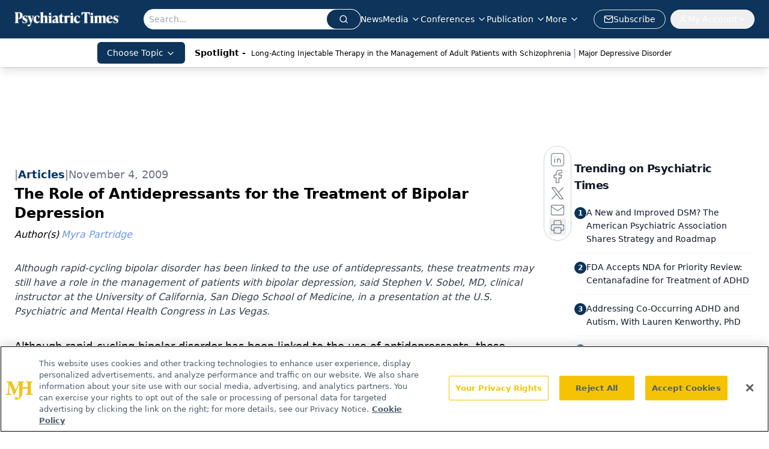

--- FILE ---
content_type: text/html; charset=utf-8
request_url: https://www.psychiatrictimes.com/view/role-antidepressants-treatment-bipolar-depression
body_size: 32318
content:
<!DOCTYPE html><html lang="en"> <head><link rel="prefetch" href="/logo.webp"><link rel="preconnect" href="https://www.googletagmanager.com"><link rel="preconnect" href="https://cdn.segment.com"><link rel="preconnect" href="https://www.lightboxcdn.com"><link rel="preconnect" href="https://cdn.cookielaw.org"><link rel="preconnect" href="https://pub.doubleverify.com"><link rel="preconnect" href="https://www.googletagservices.com"><link rel="dns-prefetch" href="https://cdn.jsdelivr.net"><link rel="preconnect" href="https://res.lassomarketing.io"><link rel="icon" href="/favicon.svg" type="image/svg+xml"><link rel="icon" href="/favicon.ico" sizes="any"><link rel="apple-touch-icon" href="/apple-touch-icon.png"><meta charset="UTF-8"><meta name="viewport" content="width=device-width, initial-scale=1.0"><title>The Role of Antidepressants for the Treatment of Bipolar Depression | Psychiatric Times</title><link rel="canonical" href="https://www.psychiatrictimes.com/view/role-antidepressants-treatment-bipolar-depression"><meta name="description" content="Although rapid-cycling bipolar disorder has been linked to the use of antidepressants, these treatments may still have a role in the management of patients with bipolar depression, said Stephen V. Sobel, MD, clinical instructor at the University of California, San Diego School of Medicine, in a presentation at the U.S. Psychiatric and Mental Health Congress in Las Vegas."><meta name="robots" content="index, follow"><meta property="og:title" content="The Role of Antidepressants for the Treatment of Bipolar Depression | Psychiatric Times"><meta property="og:type" content="website"><meta property="og:image" content="https://www.psychiatrictimes.com/PT_share_logo.png"><meta property="og:url" content="https://www.psychiatrictimes.com/view/role-antidepressants-treatment-bipolar-depression"><meta property="og:image:url" content="https://www.psychiatrictimes.com/PT_share_logo.png"><meta property="og:image:width" content="1200"><meta property="og:image:height" content="630"><meta property="og:image:alt" content="The Role of Antidepressants for the Treatment of Bipolar Depression | Psychiatric Times"><meta property="article:published_time" content="2026-01-31T20:14:36.041Z"><meta property="article:modified_time" content="2026-01-31T20:14:36.041Z"><meta property="article:author" content="Myra Partridge"><meta property="article:tag" content="Bipolar Disorder"><meta property="article:tag" content="Depression"><meta property="article:tag" content="Bipolar II Disorder"><meta property="article:tag" content="Mania"><meta name="twitter:site" content="@PsychTimes"><meta name="twitter:title" content="The Role of Antidepressants for the Treatment of Bipolar Depression | Psychiatric Times"><meta name="twitter:image" content="https://www.psychiatrictimes.com/PT_share_logo.png"><meta name="twitter:image:alt" content="The Role of Antidepressants for the Treatment of Bipolar Depression | Psychiatric Times"><meta name="twitter:description" content="Although rapid-cycling bipolar disorder has been linked to the use of antidepressants, these treatments may still have a role in the management of patients with bipolar depression, said Stephen V. Sobel, MD, clinical instructor at the University of California, San Diego School of Medicine, in a presentation at the U.S. Psychiatric and Mental Health Congress in Las Vegas."><link rel="icon" href="/favicon.ico"><meta name="twitter:image" content="https://www.psychiatrictimes.com/PT_share_logo.png"><meta name="twitter:title" content="The Role of Antidepressants for the Treatment of Bipolar Depression | Psychiatric Times"><meta name="twitter:description" content="Although rapid-cycling bipolar disorder has been linked to the use of antidepressants, these treatments may still have a role in the management of patients with bipolar depression, said Stephen V. Sobel, MD, clinical instructor at the University of California, San Diego School of Medicine, in a presentation at the U.S. Psychiatric and Mental Health Congress in Las Vegas."><script type="application/ld+json">{"@context":"https://schema.org","@type":"NewsArticle","headline":"The Role of Antidepressants for the Treatment of Bipolar Depression","datePublished":"2009-11-04T21:53:00.000Z","dateModified":"2020-11-16T03:58:34.000Z","inLanguage":"en-US","image":{"@type":"ImageObject","url":"https://www.psychiatrictimes.com/PT_share_logo.png","caption":"The Role of Antidepressants for the Treatment of Bipolar Depression","alternateName":"The Role of Antidepressants for the Treatment of Bipolar Depression"},"thumbnail":{"@type":"ImageObject","url":"https://www.psychiatrictimes.com/PT_share_logo.png","caption":"The Role of Antidepressants for the Treatment of Bipolar Depression","alternateName":"The Role of Antidepressants for the Treatment of Bipolar Depression"},"publisher":{"@type":"Organization","name":"Psychiatric Times","logo":{"@type":"ImageObject","url":"https://www.psychiatrictimes.com/logo.webp"}},"keywords":"Bipolar Disorder, Depression, Bipolar II Disorder, Mania","articleBody":"Although rapid-cycling bipolar disorder has been linked to the use of antidepressants, these treatments may still have a role in the management of patients with bipolar depression, said Stephen V. Sobel, MD, clinical instructor at the University of California, San Diego School of Medicine, in a presentation at the U.S. Psychiatric and Mental Health Congress in Las Vegas. Patients with bipolar disorder spend most of their time in depression, and antidepressants can alleviate these symptoms, said Sobel. “That’s why it’s so tempting to treat these patients with an antidepressant. But it’s important to be familiar with recent studies on the development of rapid-cycling bipolar disorder and to weigh the risks and benefits,” he said.\nThe use of antidepressants may increase a patient’s risk of rapid-cycling bipolar disorder. The Systematic Treatment Enhancement Program for Bipolar Disorder (STEP-BD) included 1742 patients treated with a variety of approved medications for bipolar I and bipolar II disorder, and 32% reported having rapid-cycling at baseline. After 2 years of treatment, 5% still had rapid-cycling bipolar disorder. Those who were treated with an antidepressant were 3.8 times more likely to have rapid-cycling bipolar disorder.1\nBased on his clinical experience, Sobel has seen positive results when treating patients who have bipolar depression with antidepressants as adjunctive therapy. But physicians should also consider that antidepressants have been shown to be ineffective as adjunctive therapy. In another STEP-BD study, patients with bipolar depression were treated for up to 26 weeks with a mood stabilizer and adjunctive antidepressant therapy or a mood stabilizer and placebo. Results showed that in patients with bipolar depression who were treated with a mood stabilizer, the addition of an antidepressant was no more effective than the addition of a placebo.2\nAdjunctive therapy with antidepressants has also been shown to cause an increase in the incidence of symptoms of hypomania or mania. In a study with a 10-week acute phase and a 1-year continuation phase, 150 patients with bipolar I or bipolar II disorder were treated with an antidepressant (bupropion, sertraline, or venlafaxine) in addition to a mood stabilizer. In the acute phase, 11.4% patients switched to hypomania and 7.9% switched to mania. In the continuation phase, 21.8% switched to hypomania and 14.9% switched to mania. In all patients, only 23% experienced a sustained response to the antidepressants.3\nGuidelines state that patients with bipolar depression who are treated with an antidepressant should discontinue therapy within 3 to 6 months after achieving remission. However, discontinuation of antidepressants has been shown to cause depressive relapse in these patients,4 said Sobel. He suggests that physicians should use their discretion to determine how best to treat their patients while also keeping the results of these studies in mind.\n \nReferences:\nReferences\n\n\n1. Schneck CD, Miklowitz DJ, Miyahara S, et al. The prospective course of rapid-cycling bipolar disorder: findings from the STEP-BD. Am J Psychiatry. 2008;165:370-377.\n2. Sachs GS, Nierenberg AA, Calabrese JR, et al. Effectiveness of adjunctive antidepressant treatment for bipolar depression. N Engl J Med. 2007;356:1711-1722.\n3. Leverich GS, Altshuler LL, Frye MA, et al. Risk of switch in mood polarity to hypomania or mania in patients with bipolar depression during acute and continuation trials of venlafaxine, sertraline, and bupropion as adjuncts to mood stabilizers. Am J Psychiatry. 2006;163:232-239.\n4. Altshuler L, Suppes T, Black D, et al. Impact of antidepressant discontinuation after acute bipolar depression remission on rates of depressive relapse at 1-year follow-up. Am J Psychiatry. 2003;160:1252-1262.","description":"Although rapid-cycling bipolar disorder has been linked to the use of antidepressants, these treatments may still have a role in the management of patients with bipolar depression, said Stephen V. Sobel, MD, clinical instructor at the University of California, San Diego School of Medicine, in a presentation at the U.S. Psychiatric and Mental Health Congress in Las Vegas.","author":[{"@type":"Person","name":"Myra Partridge","url":"https://www.psychiatrictimes.com/authors/myra-partridge"}]}</script><script type="application/ld+json">{"@context":"https://schema.org","@type":"Organization","contactPoint":{"@type":"ContactPoint","availableLanguage":["English"]},"name":"Psychiatric Times - Mental Health News, Clinical Insights","alternateName":"Psychiatric Times","description":"Psychiatric Times is the connection to Psychiatry and Mental Health, featuring clinical updates, expert views, and research news in multimedia formats.","email":"PTEditor@mmhgroup.com","telephone":"609-716-7777","sameAs":["https://twitter.com/psychtimes/","https://www.facebook.com/psychtimes/","https://www.linkedin.com/company/psychiatric-times/posts/?feedView=all","/rss.xml"],"address":{"@type":"PostalAddress","streetAddress":"259 Prospect Plains Rd, Bldg H","addressLocality":"Monroe","addressRegion":"New Jersey","postalCode":"08831","addressCountry":"United States of America"},"foundingDate":"2000-08-15","founder":{"@type":"Person","name":"MJH Life Sciences"},"employees":[{"@type":"Person","name":"Heidi Duerr"},{"@type":"Person","name":"Leah Kuntz"},{"@type":"Person","name":"Libardo Torres"}]}</script><script async src="https://cdn.jsdelivr.net/npm/@segment/analytics-consent-wrapper-onetrust@latest/dist/umd/analytics-onetrust.umd.js"></script>
 <script>
  window.dataLayer = window.dataLayer || [];
  function gtag(){dataLayer.push(arguments);}
  gtag('set' , 'developer_id.dYWJhMj', true);
  gtag('consent', 'default', {
      ad_storage: 'denied',
      analytics_storage: 'denied',
      functionality_storage: 'denied',
      personalization_storage: 'denied',
      security_storage: 'granted',
      ad_user_data: 'denied',
      ad_personalization: 'denied',
      region: [
        'AT',
        'BE',
        'BG',
        'HR',
        'CY',
        'CZ',
        'DK',
        'EE',
        'FI',
        'FR',
        'DE',
        'EL',
        'HU',
        'IE',
        'IT',
        'LV',
        'LT',
        'LU',
        'MT',
        'NL',
        'PL',
        'PT',
        'RO',
        'SK',
        'SI',
        'ES',
        'SE',
        'GB',
        'US-CA',
      ],
    });
    gtag('consent', 'default', {
      ad_storage: 'granted',
      analytics_storage: 'granted',
      functionality_storage: 'granted',
      personalization_storage: 'granted',
      security_storage: 'granted',
      ad_user_data: 'granted',
      ad_personalization: 'granted',
    });
    </script>
    <script src="https://cdn.cookielaw.org/scripttemplates/otSDKStub.js" type="text/javascript" charset="UTF-8" data-domain-script="0196a5b0-b6b6-7210-b8ef-75e27b3fb8ff"></script>
    <script type="text/javascript">function OptanonWrapper() {}</script>
    <script async type="text/plain" class="optanon-category-C0001" src="https://www.lightboxcdn.com/static/lightbox_mjh.js"></script>
  <script async type="text/plain" class="optanon-category-C0004" src="https://res.lassomarketing.io/scripts/lasso-imp-id-min.js"></script> 
   <script async type="text/javascript">
      !function(){var analytics=window.analytics=window.analytics||[];if(!analytics.initialize)if(analytics.invoked)window.console&&console.error&&console.error("Segment snippet included twice.");else{analytics.invoked=!0;analytics.methods=["trackSubmit","trackClick","trackLink","trackForm","pageview","identify","reset","group","track","ready","alias","debug","page","once","off","on","addSourceMiddleware","addIntegrationMiddleware","setAnonymousId","addDestinationMiddleware"];analytics.factory=function(e){return function(){var t=Array.prototype.slice.call(arguments);t.unshift(e);analytics.push(t);return analytics}};for(var e=0;e<analytics.methods.length;e++){var key=analytics.methods[e];analytics[key]=analytics.factory(key)}analytics.load=function(key,e){var t=document.createElement("script");t.type="text/javascript";t.async=!0;t.src="https://cdn.segment.com/analytics.js/v1/" + key + "/analytics.min.js";var n=document.getElementsByTagName("script")[0];n.parentNode.insertBefore(t,n);analytics._loadOptions=e};analytics.SNIPPET_VERSION="4.13.1";
      //check lasso , if lassoImpID doesnt exist try again in 1.25 seconds
      function checkLasso() {
        if (typeof lassoImpID !== 'undefined') {
          window.LassoImpressionID = lassoImpID();
          withOneTrust(analytics).load('BBbKMoOjmhsxPnbd2nO6osz3zq67DzuN');
          analytics.page({
            'LassoImpressionID': window.LassoImpressionID
          });
        } else {
          setTimeout(checkLasso, 1000);
        }
      }
          checkLasso();
            }}();
    </script><script class="optanon-category-C0001" type="text/plain" async src="https://one.psychiatrictimes.com/tagmanager/scripts/one.js"></script><script async type="text/javascript" src="https://one.psychiatrictimes.com/tagmanager/scripts/one.js"></script><script type="text/javascript" src="https://www.googletagservices.com/tag/js/gpt.js"></script><script async src="https://pub.doubleverify.com/dvtag/20083417/DV1815449/pub.js"></script><script type="text/javascript">
            window.onDvtagReady = function (callback, timeout = 750) { 
            window.dvtag = window.dvtag || {} 
            dvtag.cmd = dvtag.cmd || [] 
            const opt = { callback, timeout, timestamp: new Date().getTime() } 
            dvtag.cmd.push(function () { dvtag.queueAdRequest(opt) }) 
            setTimeout(function () { 
            const cb = opt.callback 
            opt.callback = null 
            if (cb) cb() 
            }, timeout) 
            } 
     </script><script>(function(){const gtmID = "5V9L5PL";

        (function (w, d, s, l, i) {
          w[l] = w[l] || [];
          w[l].push({ 'gtm.start': new Date().getTime(), event: 'gtm.js' });
          var f = d.getElementsByTagName(s)[0],
            j = d.createElement(s),
            dl = l != 'dataLayer' ? '&l=' + l : '';
          j.async = true;
          j.src = 'https://www.googletagmanager.com/gtm.js?id=' + i + dl;
          f.parentNode.insertBefore(j, f);
        })(window, document, 'script', 'dataLayer', 'GTM-' + gtmID);
      })();</script><!-- <ClientRouter  /> --><link rel="stylesheet" href="/_astro/_slug_.VrgDV5zf.css">
<style>.embla{overflow:hidden;height:100%;width:100%}.embla__container{display:flex;flex-direction:column;height:90%;padding:0 0 2%}.vjs-text-track-cue{font-size:1.5rem!important}.embla__slide{flex:0 0 100%;min-width:0;height:100%;display:flex;align-items:center;justify-content:center;margin:0 0 calc(15% / 9);opacity:.3;transform:scale(.95);transition:opacity .3s ease,transform .3s ease}.embla__slide.is-snapped{opacity:1;transform:scale(1);z-index:2}.embla__slide.is-in-view:not(.is-snapped){opacity:.6;transform:scale(.97)}.embla__slide:not(.is-snapped) .shorts-video-container:after{content:"";position:absolute;inset:0;background:linear-gradient(to bottom,#0000001a,#0000004d,#0000001a);pointer-events:none;z-index:1}.embla.is-wheel-scrolling{cursor:grabbing}.embla.is-wheel-scrolling .embla__slide{pointer-events:none}.shorts-item{height:100%;position:relative;display:flex;flex-direction:column;align-items:center;justify-content:center;padding:0}.shorts-video-container{position:relative;width:100%;height:100%;max-height:min(90vh,calc(100vw * 16 / 9));margin:0 auto;border-radius:12px}@supports (aspect-ratio: 9 / 16){.shorts-video-container{aspect-ratio:9 / 16;width:auto;height:100%}}@supports not (aspect-ratio: 9 / 16){.shorts-video-container{width:56.25vh;height:100%}}.shorts-video-wrapper{position:relative;width:100%;height:100%}.bg-shorts-container .video-js{width:100%!important;height:100%!important;-o-object-fit:cover;object-fit:cover;position:absolute;top:0;left:0}.bg-shorts-container .video-js video{width:100%!important;height:100%!important;-o-object-fit:cover;object-fit:cover;position:absolute;top:0;left:0}.bg-shorts-container{width:100%;height:100%;position:relative}@media (max-width: 768px){.shorts-video-container{max-width:90vw}@supports (aspect-ratio: 9 / 16){.shorts-video-container{height:100%;max-height:75vh}}}.shorts-navigation-btn{transition:all .2s ease-in-out}.shorts-navigation-btn:hover{transform:scale(1.1);background-color:#ffffff4d}.shorts-navigation-btn:active{transform:scale(.95)}@keyframes pulse{0%,to{opacity:1}50%{opacity:.5}}.loading-pulse{animation:pulse 2s cubic-bezier(.4,0,.6,1) infinite}.shorts-overlay{background:linear-gradient(to top,rgba(0,0,0,.8) 0%,rgba(0,0,0,.4) 50%,transparent 100%)}.shorts-navigation,.shorts-navigation button{z-index:9999!important;pointer-events:auto}@media (max-width: 768px){.shorts-navigation{right:8px}.shorts-navigation button{width:32px;height:32px}}
</style>
<link rel="stylesheet" href="/_astro/_slug_.DquC58Zs.css"><script type="module" src="/_astro/page.V2R8AmkL.js"></script></head> <body> <style>astro-island,astro-slot,astro-static-slot{display:contents}</style><script>(()=>{var e=async t=>{await(await t())()};(self.Astro||(self.Astro={})).load=e;window.dispatchEvent(new Event("astro:load"));})();</script><script>(()=>{var A=Object.defineProperty;var g=(i,o,a)=>o in i?A(i,o,{enumerable:!0,configurable:!0,writable:!0,value:a}):i[o]=a;var d=(i,o,a)=>g(i,typeof o!="symbol"?o+"":o,a);{let i={0:t=>m(t),1:t=>a(t),2:t=>new RegExp(t),3:t=>new Date(t),4:t=>new Map(a(t)),5:t=>new Set(a(t)),6:t=>BigInt(t),7:t=>new URL(t),8:t=>new Uint8Array(t),9:t=>new Uint16Array(t),10:t=>new Uint32Array(t),11:t=>1/0*t},o=t=>{let[l,e]=t;return l in i?i[l](e):void 0},a=t=>t.map(o),m=t=>typeof t!="object"||t===null?t:Object.fromEntries(Object.entries(t).map(([l,e])=>[l,o(e)]));class y extends HTMLElement{constructor(){super(...arguments);d(this,"Component");d(this,"hydrator");d(this,"hydrate",async()=>{var b;if(!this.hydrator||!this.isConnected)return;let e=(b=this.parentElement)==null?void 0:b.closest("astro-island[ssr]");if(e){e.addEventListener("astro:hydrate",this.hydrate,{once:!0});return}let c=this.querySelectorAll("astro-slot"),n={},h=this.querySelectorAll("template[data-astro-template]");for(let r of h){let s=r.closest(this.tagName);s!=null&&s.isSameNode(this)&&(n[r.getAttribute("data-astro-template")||"default"]=r.innerHTML,r.remove())}for(let r of c){let s=r.closest(this.tagName);s!=null&&s.isSameNode(this)&&(n[r.getAttribute("name")||"default"]=r.innerHTML)}let p;try{p=this.hasAttribute("props")?m(JSON.parse(this.getAttribute("props"))):{}}catch(r){let s=this.getAttribute("component-url")||"<unknown>",v=this.getAttribute("component-export");throw v&&(s+=` (export ${v})`),console.error(`[hydrate] Error parsing props for component ${s}`,this.getAttribute("props"),r),r}let u;await this.hydrator(this)(this.Component,p,n,{client:this.getAttribute("client")}),this.removeAttribute("ssr"),this.dispatchEvent(new CustomEvent("astro:hydrate"))});d(this,"unmount",()=>{this.isConnected||this.dispatchEvent(new CustomEvent("astro:unmount"))})}disconnectedCallback(){document.removeEventListener("astro:after-swap",this.unmount),document.addEventListener("astro:after-swap",this.unmount,{once:!0})}connectedCallback(){if(!this.hasAttribute("await-children")||document.readyState==="interactive"||document.readyState==="complete")this.childrenConnectedCallback();else{let e=()=>{document.removeEventListener("DOMContentLoaded",e),c.disconnect(),this.childrenConnectedCallback()},c=new MutationObserver(()=>{var n;((n=this.lastChild)==null?void 0:n.nodeType)===Node.COMMENT_NODE&&this.lastChild.nodeValue==="astro:end"&&(this.lastChild.remove(),e())});c.observe(this,{childList:!0}),document.addEventListener("DOMContentLoaded",e)}}async childrenConnectedCallback(){let e=this.getAttribute("before-hydration-url");e&&await import(e),this.start()}async start(){let e=JSON.parse(this.getAttribute("opts")),c=this.getAttribute("client");if(Astro[c]===void 0){window.addEventListener(`astro:${c}`,()=>this.start(),{once:!0});return}try{await Astro[c](async()=>{let n=this.getAttribute("renderer-url"),[h,{default:p}]=await Promise.all([import(this.getAttribute("component-url")),n?import(n):()=>()=>{}]),u=this.getAttribute("component-export")||"default";if(!u.includes("."))this.Component=h[u];else{this.Component=h;for(let f of u.split("."))this.Component=this.Component[f]}return this.hydrator=p,this.hydrate},e,this)}catch(n){console.error(`[astro-island] Error hydrating ${this.getAttribute("component-url")}`,n)}}attributeChangedCallback(){this.hydrate()}}d(y,"observedAttributes",["props"]),customElements.get("astro-island")||customElements.define("astro-island",y)}})();</script><astro-island uid="O98Ri" prefix="r10" component-url="/_astro/atoms.Ch89ewdX.js" component-export="SanityClient" renderer-url="/_astro/client.4AZqD4Tw.js" props="{&quot;config&quot;:[0,{&quot;dataset&quot;:[0,&quot;psychtimes&quot;],&quot;projectId&quot;:[0,&quot;0vv8moc6&quot;],&quot;useCdn&quot;:[0,true],&quot;token&quot;:[0,&quot;skIjFEmlzBmyZpjK8Zc1FQwpwi0Bv3wVI0WhSPJfe5wEiXkmkb3Rq7h5T1WLyvXaJAhM7sOBa2vXBRGxShTPYsvCpTSYuIFBEZnhapLqKMkXyRyxCYjZQYbPv4Zbdn7UMjfKcTbCwat1s1GKaDhqbiwIffPYLGtrK4hT6V3Xq32NfzOzScjn&quot;]}]}" ssr client="load" opts="{&quot;name&quot;:&quot;SanityClient&quot;,&quot;value&quot;:true}"></astro-island> <astro-island uid="27x1n7" prefix="r11" component-url="/_astro/react.hrQvyCJB.js" component-export="AuthInit" renderer-url="/_astro/client.4AZqD4Tw.js" props="{&quot;config&quot;:[0,{&quot;region&quot;:[0,&quot;us-east-1&quot;],&quot;userPoolId&quot;:[0,&quot;us-east-1_qvUR8zszr&quot;],&quot;userPoolClientId&quot;:[0,&quot;5t4e4nq2rtaq6162t16tatj6rb&quot;],&quot;oauthDomain&quot;:[0,&quot;auth.mjhlifesciences.com&quot;],&quot;redirectSignIn&quot;:[1,[[0,&quot;https://www.psychiatrictimes.com/auth/callback&quot;]]],&quot;redirectSignOut&quot;:[1,[[0,&quot;https://www.psychiatrictimes.com&quot;]]]}]}" ssr client="load" opts="{&quot;name&quot;:&quot;AuthInit&quot;,&quot;value&quot;:true}"></astro-island> <!-- <VisualEditing enabled={visualEditingEnabled} zIndex={1000} /> --> <script>(()=>{var e=async t=>{await(await t())()};(self.Astro||(self.Astro={})).only=e;window.dispatchEvent(new Event("astro:only"));})();</script><astro-island uid="6Mowk" component-url="/_astro/index.qum6FzgI.js" component-export="default" renderer-url="/_astro/client.4AZqD4Tw.js" props="{&quot;settings&quot;:[0,{&quot;siteConfig&quot;:[0,{&quot;sanityClientConfig&quot;:[0,{&quot;dataset&quot;:[0,&quot;psychtimes&quot;],&quot;projectId&quot;:[0,&quot;0vv8moc6&quot;],&quot;useCdn&quot;:[0,true],&quot;token&quot;:[0,&quot;skIjFEmlzBmyZpjK8Zc1FQwpwi0Bv3wVI0WhSPJfe5wEiXkmkb3Rq7h5T1WLyvXaJAhM7sOBa2vXBRGxShTPYsvCpTSYuIFBEZnhapLqKMkXyRyxCYjZQYbPv4Zbdn7UMjfKcTbCwat1s1GKaDhqbiwIffPYLGtrK4hT6V3Xq32NfzOzScjn&quot;]}],&quot;gtmID&quot;:[0,&quot;5V9L5PL&quot;],&quot;title&quot;:[0,&quot;Psychiatric Times&quot;],&quot;liveDomain&quot;:[0,&quot;www.psychiatrictimes.com&quot;],&quot;logo&quot;:[0,&quot;/logo.webp&quot;],&quot;white_logo&quot;:[0,&quot;/logo.webp&quot;],&quot;megaMenuTaxName&quot;:[0,&quot;topics&quot;],&quot;twitter&quot;:[0,&quot;@PsychTimes&quot;],&quot;onejs&quot;:[0,&quot;https://one.psychiatrictimes.com/tagmanager/scripts/one.js&quot;],&quot;sharingImageUrl&quot;:[0,&quot;https://www.psychiatrictimes.com/PT_share_logo.png&quot;],&quot;fixSecondaryNavigationLinksIdentifier&quot;:[0,true],&quot;oneTrustId&quot;:[0,&quot;0196a5b0-b6b6-7210-b8ef-75e27b3fb8ff&quot;],&quot;subscribe&quot;:[0,{&quot;href&quot;:[0,&quot;/newsletter&quot;],&quot;text&quot;:[0,&quot;Receive trusted psychiatric news, expert analysis, and clinical insights — subscribe today to support your practice and your patients.&quot;]}],&quot;customSpecialtyText&quot;:[0,&quot;Choose Topic&quot;],&quot;subFooterLinks&quot;:[1,[[0,{&quot;url&quot;:[0,&quot;/&quot;],&quot;title&quot;:[0,&quot;Home&quot;]}],[0,{&quot;url&quot;:[0,&quot;/about&quot;],&quot;title&quot;:[0,&quot;About Us&quot;]}],[0,{&quot;url&quot;:[0,&quot;/news&quot;],&quot;title&quot;:[0,&quot;News&quot;]}],[0,{&quot;url&quot;:[0,&quot;/contact-us&quot;],&quot;title&quot;:[0,&quot;Contact Us&quot;]}]]]}],&quot;styleConfig&quot;:[0,{&quot;logoSize&quot;:[0,&quot;small&quot;],&quot;navigation&quot;:[0,5],&quot;footer&quot;:[0,1],&quot;featureDeck&quot;:[0,10],&quot;featureSlider&quot;:[0,1]}],&quot;adConfig&quot;:[0,{&quot;networkID&quot;:[0,&quot;4688&quot;],&quot;adUnit&quot;:[0,&quot;cmpm.psychiatrictimes&quot;]}],&quot;pageConfig&quot;:[0,{&quot;publicationName&quot;:[0,&quot;Psychiatric Times&quot;],&quot;publicationUrl&quot;:[0,&quot;journals&quot;],&quot;authorUrl&quot;:[0,&quot;authors&quot;]}],&quot;sanityConfig&quot;:[0,{&quot;taxonomy&quot;:[0,{&quot;conference&quot;:[0,&quot;pst_taxonomy_439_conferences&quot;],&quot;clinical&quot;:[0,&quot;pst_taxonomy_53202_clinical&quot;],&quot;news&quot;:[0,&quot;8883d983-7f42-4072-b51b-ce42327c42a2&quot;]}],&quot;docGroup&quot;:[0,{&quot;conference&quot;:[0,&quot;pst_documentGroup_53201_conferences&quot;]}],&quot;contentCategory&quot;:[0,{&quot;articles&quot;:[0,&quot;8bdaa7fc-960a-4b57-b076-75fdce3741bb&quot;],&quot;videos&quot;:[0,&quot;42000fd0-0d05-4832-9f2c-62c21079b76c&quot;],&quot;slideshows&quot;:[0,&quot;61085300-0cae-4cd1-b0e8-26323ac5c2e6&quot;],&quot;podcasts&quot;:[0,&quot;93d57b69-2d72-45fe-8b8a-d18e7e7e5f20&quot;],&quot;poll&quot;:[0,&quot;9e4880fc-85b8-4ffb-a066-79af8dfaa4e1&quot;],&quot;hero&quot;:[0,&quot;2504da4c-b21a-465e-88ba-3841a00c0395&quot;]}]}],&quot;gateEnabled&quot;:[0,&quot;modal&quot;],&quot;sMaxAge&quot;:[0,300],&quot;staleWhileRevalidate&quot;:[0,329],&quot;allowedDomains&quot;:[1,[[0,&quot;ce.dvm360.com&quot;],[0,&quot;www.pharmacytimes.org&quot;],[0,&quot;www.gotoper.com&quot;]]]}],&quot;targeting&quot;:[0,{&quot;content_placement&quot;:[1,[[0,&quot;topics/bipolar&quot;],[0,&quot;topics/depression&quot;],[0,&quot;topics/mania&quot;]]],&quot;document_url&quot;:[1,[[0,&quot;role-antidepressants-treatment-bipolar-depression&quot;]]],&quot;document_group&quot;:[1,[]],&quot;content_group&quot;:[1,[]],&quot;rootDocumentGroup&quot;:[1,[]],&quot;issue_url&quot;:[1,[]],&quot;publication_url&quot;:[1,[]],&quot;tags&quot;:[1,[[0,&quot;Bipolar Disorder&quot;],[0,&quot;Depression&quot;],[0,&quot;Bipolar II Disorder&quot;],[0,&quot;Mania&quot;]]],&quot;hostname&quot;:[0,&quot;www.psychiatrictimes.com&quot;],&quot;adLayer&quot;:[0,{&quot;adSlotSelection&quot;:[1,[]]}]}],&quot;gateData&quot;:[0,{}]}" ssr client="only" opts="{&quot;name&quot;:&quot;ADWelcome&quot;,&quot;value&quot;:true}"></astro-island> <astro-island uid="Z1D7ryD" prefix="r40" component-url="/_astro/ADFloatingFooter.BD49CBHT.js" component-export="default" renderer-url="/_astro/client.4AZqD4Tw.js" props="{&quot;networkID&quot;:[0,&quot;4688&quot;],&quot;adUnit&quot;:[0,&quot;cmpm.psychiatrictimes&quot;],&quot;targeting&quot;:[0,{&quot;content_placement&quot;:[1,[[0,&quot;topics/bipolar&quot;],[0,&quot;topics/depression&quot;],[0,&quot;topics/mania&quot;]]],&quot;document_url&quot;:[1,[[0,&quot;role-antidepressants-treatment-bipolar-depression&quot;]]],&quot;document_group&quot;:[1,[]],&quot;content_group&quot;:[1,[]],&quot;rootDocumentGroup&quot;:[1,[]],&quot;issue_url&quot;:[1,[]],&quot;publication_url&quot;:[1,[]],&quot;tags&quot;:[1,[[0,&quot;Bipolar Disorder&quot;],[0,&quot;Depression&quot;],[0,&quot;Bipolar II Disorder&quot;],[0,&quot;Mania&quot;]]],&quot;hostname&quot;:[0,&quot;www.psychiatrictimes.com&quot;],&quot;adLayer&quot;:[0,{&quot;adSlotSelection&quot;:[1,[]]}]}]}" ssr client="load" opts="{&quot;name&quot;:&quot;ADFloatingFooter&quot;,&quot;value&quot;:true}"></astro-island>       <astro-island uid="ZevG5S" prefix="r41" component-url="/_astro/ui.BfbiW2ft.js" component-export="N5" renderer-url="/_astro/client.4AZqD4Tw.js" props="{&quot;data&quot;:[0,{&quot;logoImage&quot;:[0,&quot;/logo.webp&quot;],&quot;mainLinks&quot;:[1,[[0,{&quot;_createdAt&quot;:[0,&quot;2023-01-12T21:37:12Z&quot;],&quot;_id&quot;:[0,&quot;1843e321-488e-4669-93ca-cab2440aed6d&quot;],&quot;_rev&quot;:[0,&quot;c0yE3Bu5KElxUwrEaznFHf&quot;],&quot;_type&quot;:[0,&quot;mainNavigation&quot;],&quot;_updatedAt&quot;:[0,&quot;2023-01-12T21:37:12Z&quot;],&quot;is_active&quot;:[0,true],&quot;name&quot;:[0,&quot;News&quot;],&quot;navParent&quot;:[0,null],&quot;sortOrder&quot;:[0,0],&quot;subQuery&quot;:[1,[]],&quot;url&quot;:[0,&quot;/news&quot;]}],[0,{&quot;_createdAt&quot;:[0,&quot;2020-03-19T16:02:04Z&quot;],&quot;_id&quot;:[0,&quot;d8e0ba32-9f66-4c8e-b6eb-e4c285b62147&quot;],&quot;_rev&quot;:[0,&quot;snQqhhB4O8T5bi1viURsgs&quot;],&quot;_type&quot;:[0,&quot;mainNavigation&quot;],&quot;_updatedAt&quot;:[0,&quot;2020-05-29T13:44:24Z&quot;],&quot;is_active&quot;:[0,true],&quot;name&quot;:[0,&quot;Media&quot;],&quot;navParent&quot;:[0,null],&quot;sortOrder&quot;:[0,2],&quot;subQuery&quot;:[1,[[0,{&quot;_createdAt&quot;:[0,&quot;2021-09-21T13:28:00Z&quot;],&quot;_id&quot;:[0,&quot;de72718f-4e22-471c-abe0-8b043ef92406&quot;],&quot;_rev&quot;:[0,&quot;nbDU6RMPAUzrHscB8WAeNY&quot;],&quot;_system&quot;:[0,{&quot;base&quot;:[0,{&quot;id&quot;:[0,&quot;de72718f-4e22-471c-abe0-8b043ef92406&quot;],&quot;rev&quot;:[0,&quot;ChnBnF2xw1R5u2UJAWSuuF&quot;]}]}],&quot;_type&quot;:[0,&quot;mainNavigation&quot;],&quot;_updatedAt&quot;:[0,&quot;2025-06-25T12:19:49Z&quot;],&quot;children&quot;:[1,[]],&quot;is_active&quot;:[0,true],&quot;name&quot;:[0,&quot;Peer Exchange&quot;],&quot;navParent&quot;:[0,{&quot;_ref&quot;:[0,&quot;d8e0ba32-9f66-4c8e-b6eb-e4c285b62147&quot;],&quot;_type&quot;:[0,&quot;reference&quot;]}],&quot;sortOrder&quot;:[0,1],&quot;url&quot;:[0,&quot;/peer-exchange&quot;]}],[0,{&quot;_createdAt&quot;:[0,&quot;2020-12-02T22:08:30Z&quot;],&quot;_id&quot;:[0,&quot;84644adf-8708-4065-9312-ba1e741adfbb&quot;],&quot;_rev&quot;:[0,&quot;rJWQJ3YdV4iXBwE4Cgb60n&quot;],&quot;_type&quot;:[0,&quot;mainNavigation&quot;],&quot;_updatedAt&quot;:[0,&quot;2021-02-02T13:28:39Z&quot;],&quot;blank&quot;:[0,false],&quot;children&quot;:[1,[]],&quot;is_active&quot;:[0,true],&quot;name&quot;:[0,&quot;Case-Based Psych Perspectives&quot;],&quot;navParent&quot;:[0,{&quot;_ref&quot;:[0,&quot;d8e0ba32-9f66-4c8e-b6eb-e4c285b62147&quot;],&quot;_type&quot;:[0,&quot;reference&quot;]}],&quot;url&quot;:[0,&quot;/case-based-psych-perspectives&quot;]}],[0,{&quot;_createdAt&quot;:[0,&quot;2024-09-24T12:59:29Z&quot;],&quot;_id&quot;:[0,&quot;9c1882bf-8a3a-43d6-9238-e73c41eaeeff&quot;],&quot;_rev&quot;:[0,&quot;AO7SV74IIejg0KBxJQrVAT&quot;],&quot;_type&quot;:[0,&quot;mainNavigation&quot;],&quot;_updatedAt&quot;:[0,&quot;2024-09-24T12:59:50Z&quot;],&quot;children&quot;:[1,[]],&quot;is_active&quot;:[0,true],&quot;name&quot;:[0,&quot;Clinical Case Collective&quot;],&quot;navParent&quot;:[0,{&quot;_ref&quot;:[0,&quot;d8e0ba32-9f66-4c8e-b6eb-e4c285b62147&quot;],&quot;_type&quot;:[0,&quot;reference&quot;]}],&quot;url&quot;:[0,&quot;/clinical-case-collective?page=1&quot;]}],[0,{&quot;_createdAt&quot;:[0,&quot;2026-01-08T20:48:52Z&quot;],&quot;_id&quot;:[0,&quot;9438fd96-2d1e-45f3-8329-1096c7c26739&quot;],&quot;_rev&quot;:[0,&quot;aoxAOqWpF0B9oryiGNF2QA&quot;],&quot;_type&quot;:[0,&quot;mainNavigation&quot;],&quot;_updatedAt&quot;:[0,&quot;2026-01-08T20:49:04Z&quot;],&quot;children&quot;:[1,[]],&quot;is_active&quot;:[0,true],&quot;name&quot;:[0,&quot;Clinical Forum Insights&quot;],&quot;navParent&quot;:[0,{&quot;_ref&quot;:[0,&quot;d8e0ba32-9f66-4c8e-b6eb-e4c285b62147&quot;],&quot;_type&quot;:[0,&quot;reference&quot;]}],&quot;url&quot;:[0,&quot;/clinical-forum-insights&quot;]}],[0,{&quot;_createdAt&quot;:[0,&quot;2025-06-25T12:11:01Z&quot;],&quot;_id&quot;:[0,&quot;4364ce83-1d78-4149-9bdb-3b710f494273&quot;],&quot;_rev&quot;:[0,&quot;89xezVoxyX62cPX9RXjxgE&quot;],&quot;_type&quot;:[0,&quot;mainNavigation&quot;],&quot;_updatedAt&quot;:[0,&quot;2025-06-25T12:11:14Z&quot;],&quot;children&quot;:[1,[]],&quot;is_active&quot;:[0,true],&quot;name&quot;:[0,&quot;Insights&quot;],&quot;navParent&quot;:[0,{&quot;_ref&quot;:[0,&quot;d8e0ba32-9f66-4c8e-b6eb-e4c285b62147&quot;],&quot;_type&quot;:[0,&quot;reference&quot;]}],&quot;url&quot;:[0,&quot;/insights&quot;]}],[0,{&quot;_createdAt&quot;:[0,&quot;2025-06-25T12:11:22Z&quot;],&quot;_id&quot;:[0,&quot;b75de864-5936-4a34-9ca2-eecdc1a71f08&quot;],&quot;_rev&quot;:[0,&quot;v5NdWvkRlttyowCCNANGMz&quot;],&quot;_type&quot;:[0,&quot;mainNavigation&quot;],&quot;_updatedAt&quot;:[0,&quot;2025-06-25T12:11:32Z&quot;],&quot;children&quot;:[1,[]],&quot;is_active&quot;:[0,true],&quot;name&quot;:[0,&quot;Peers &amp; Perspectives&quot;],&quot;navParent&quot;:[0,{&quot;_ref&quot;:[0,&quot;d8e0ba32-9f66-4c8e-b6eb-e4c285b62147&quot;],&quot;_type&quot;:[0,&quot;reference&quot;]}],&quot;url&quot;:[0,&quot;/peers-and-perspectives&quot;]}],[0,{&quot;_createdAt&quot;:[0,&quot;2020-05-20T08:15:17Z&quot;],&quot;_id&quot;:[0,&quot;0302b195-9741-4a3f-8c23-a8fd8df8dcdb&quot;],&quot;_rev&quot;:[0,&quot;fSrtE9SUG7ytm1P8Db4nKr&quot;],&quot;_type&quot;:[0,&quot;mainNavigation&quot;],&quot;_updatedAt&quot;:[0,&quot;2023-01-11T20:45:02Z&quot;],&quot;children&quot;:[1,[]],&quot;is_active&quot;:[0,true],&quot;name&quot;:[0,&quot;Slideshows&quot;],&quot;navParent&quot;:[0,{&quot;_ref&quot;:[0,&quot;d8e0ba32-9f66-4c8e-b6eb-e4c285b62147&quot;],&quot;_type&quot;:[0,&quot;reference&quot;]}],&quot;url&quot;:[0,&quot;/slideshows&quot;]}],[0,{&quot;_createdAt&quot;:[0,&quot;2020-03-19T16:02:22Z&quot;],&quot;_id&quot;:[0,&quot;418d0610-56dc-4f7f-90ba-7fe942ae1135&quot;],&quot;_rev&quot;:[0,&quot;IlP9l41tH9jB20SbSpvPeM&quot;],&quot;_type&quot;:[0,&quot;mainNavigation&quot;],&quot;_updatedAt&quot;:[0,&quot;2020-06-10T19:43:38Z&quot;],&quot;children&quot;:[1,[]],&quot;is_active&quot;:[0,true],&quot;name&quot;:[0,&quot;Videos&quot;],&quot;navParent&quot;:[0,{&quot;_ref&quot;:[0,&quot;d8e0ba32-9f66-4c8e-b6eb-e4c285b62147&quot;],&quot;_type&quot;:[0,&quot;reference&quot;]}],&quot;url&quot;:[0,&quot;/videos&quot;]}]]]}],[0,{&quot;_createdAt&quot;:[0,&quot;2024-03-14T17:28:12Z&quot;],&quot;_id&quot;:[0,&quot;395dfdb3-82e2-44c9-a54d-183ecbb75220&quot;],&quot;_rev&quot;:[0,&quot;GE1zs3WNkZAi8NNFHblOnd&quot;],&quot;_type&quot;:[0,&quot;mainNavigation&quot;],&quot;_updatedAt&quot;:[0,&quot;2024-03-14T17:28:34Z&quot;],&quot;is_active&quot;:[0,true],&quot;name&quot;:[0,&quot;Conferences&quot;],&quot;navParent&quot;:[0,null],&quot;sortOrder&quot;:[0,3],&quot;subQuery&quot;:[1,[[0,{&quot;_createdAt&quot;:[0,&quot;2020-08-28T15:15:10Z&quot;],&quot;_id&quot;:[0,&quot;e2672269-cacc-43a5-8977-3a14ffd1384e&quot;],&quot;_rev&quot;:[0,&quot;GE1zs3WNkZAi8NNFHbliyX&quot;],&quot;_type&quot;:[0,&quot;mainNavigation&quot;],&quot;_updatedAt&quot;:[0,&quot;2024-03-14T17:30:06Z&quot;],&quot;children&quot;:[1,[]],&quot;is_active&quot;:[0,true],&quot;name&quot;:[0,&quot;Conference Coverage&quot;],&quot;navParent&quot;:[0,{&quot;_ref&quot;:[0,&quot;395dfdb3-82e2-44c9-a54d-183ecbb75220&quot;],&quot;_type&quot;:[0,&quot;reference&quot;]}],&quot;url&quot;:[0,&quot;/latest-conference&quot;]}],[0,{&quot;_createdAt&quot;:[0,&quot;2020-08-28T15:14:51Z&quot;],&quot;_id&quot;:[0,&quot;f2d6a179-8a80-4257-b8e2-d66f19e1fc57&quot;],&quot;_rev&quot;:[0,&quot;GE1zs3WNkZAi8NNFHblpwL&quot;],&quot;_type&quot;:[0,&quot;mainNavigation&quot;],&quot;_updatedAt&quot;:[0,&quot;2024-03-14T17:30:23Z&quot;],&quot;children&quot;:[1,[]],&quot;is_active&quot;:[0,true],&quot;name&quot;:[0,&quot;Conference Listing&quot;],&quot;navParent&quot;:[0,{&quot;_ref&quot;:[0,&quot;395dfdb3-82e2-44c9-a54d-183ecbb75220&quot;],&quot;_type&quot;:[0,&quot;reference&quot;]}],&quot;url&quot;:[0,&quot;/conferences&quot;]}]]]}],[0,{&quot;_createdAt&quot;:[0,&quot;2020-03-24T08:13:09Z&quot;],&quot;_id&quot;:[0,&quot;6da3da6b-2f68-4b25-8a15-149c821f807a&quot;],&quot;_rev&quot;:[0,&quot;GE1zs3WNkZAi8NNFHblv2P&quot;],&quot;_type&quot;:[0,&quot;mainNavigation&quot;],&quot;_updatedAt&quot;:[0,&quot;2024-03-14T17:30:34Z&quot;],&quot;is_active&quot;:[0,true],&quot;name&quot;:[0,&quot;Publication&quot;],&quot;navParent&quot;:[0,null],&quot;sortOrder&quot;:[0,4],&quot;subQuery&quot;:[1,[[0,{&quot;_createdAt&quot;:[0,&quot;2020-03-26T11:50:06Z&quot;],&quot;_id&quot;:[0,&quot;9e6ca761-b435-40b5-96b5-9aa62d02379c&quot;],&quot;_rev&quot;:[0,&quot;IlP9l41tH9jB20SbSpvPnI&quot;],&quot;_type&quot;:[0,&quot;mainNavigation&quot;],&quot;_updatedAt&quot;:[0,&quot;2020-06-10T19:43:38Z&quot;],&quot;children&quot;:[1,[]],&quot;is_active&quot;:[0,true],&quot;name&quot;:[0,&quot;Psychiatric Times&quot;],&quot;navParent&quot;:[0,{&quot;_ref&quot;:[0,&quot;6da3da6b-2f68-4b25-8a15-149c821f807a&quot;],&quot;_type&quot;:[0,&quot;reference&quot;]}],&quot;sortOrder&quot;:[0,1],&quot;url&quot;:[0,&quot;/journals/psychiatric-times&quot;]}]]],&quot;url&quot;:[0,&quot;/journals&quot;]}],[0,{&quot;_createdAt&quot;:[0,&quot;2020-06-05T12:39:51Z&quot;],&quot;_id&quot;:[0,&quot;65c10b12-2c79-434e-8f72-8bf7a190a789&quot;],&quot;_rev&quot;:[0,&quot;xWoVqbh3boAYEquPHVkEBM&quot;],&quot;_system&quot;:[0,{&quot;base&quot;:[0,{&quot;id&quot;:[0,&quot;65c10b12-2c79-434e-8f72-8bf7a190a789&quot;],&quot;rev&quot;:[0,&quot;VEmbGNMSoh7BsjRnCR2vgM&quot;]}]}],&quot;_type&quot;:[0,&quot;mainNavigation&quot;],&quot;_updatedAt&quot;:[0,&quot;2025-09-29T17:23:38Z&quot;],&quot;blank&quot;:[0,true],&quot;is_active&quot;:[0,true],&quot;name&quot;:[0,&quot;Job Board&quot;],&quot;navParent&quot;:[0,null],&quot;sortOrder&quot;:[0,5],&quot;subQuery&quot;:[1,[]],&quot;url&quot;:[0,&quot;https://jobs.modernmedicine.com&quot;]}],[0,{&quot;_createdAt&quot;:[0,&quot;2020-03-19T16:19:20Z&quot;],&quot;_id&quot;:[0,&quot;387a9885-df6d-429a-a5b5-7c1a0c00a1d9&quot;],&quot;_rev&quot;:[0,&quot;GE1zs3WNkZAi8NNFHbm7tF&quot;],&quot;_type&quot;:[0,&quot;mainNavigation&quot;],&quot;_updatedAt&quot;:[0,&quot;2024-03-14T17:31:20Z&quot;],&quot;is_active&quot;:[0,true],&quot;name&quot;:[0,&quot;CME/CE&quot;],&quot;navParent&quot;:[0,null],&quot;sortOrder&quot;:[0,6],&quot;subQuery&quot;:[1,[]],&quot;url&quot;:[0,&quot;/continuing-education&quot;]}],[0,{&quot;_createdAt&quot;:[0,&quot;2021-10-14T20:21:59Z&quot;],&quot;_id&quot;:[0,&quot;458a06a9-a0a8-4ba9-b0c1-14e3107be838&quot;],&quot;_rev&quot;:[0,&quot;GE1zs3WNkZAi8NNFHbmCur&quot;],&quot;_type&quot;:[0,&quot;mainNavigation&quot;],&quot;_updatedAt&quot;:[0,&quot;2024-03-14T17:31:36Z&quot;],&quot;is_active&quot;:[0,true],&quot;name&quot;:[0,&quot;Partners&quot;],&quot;navParent&quot;:[0,null],&quot;sortOrder&quot;:[0,7],&quot;subQuery&quot;:[1,[]],&quot;url&quot;:[0,&quot;/sap-partner&quot;]}],[0,{&quot;_createdAt&quot;:[0,&quot;2024-03-14T17:31:47Z&quot;],&quot;_id&quot;:[0,&quot;4b098fae-43cf-4a67-9400-e0fc1b55195a&quot;],&quot;_rev&quot;:[0,&quot;u8GFRcAIyRJ3mDD0auyX3j&quot;],&quot;_type&quot;:[0,&quot;mainNavigation&quot;],&quot;_updatedAt&quot;:[0,&quot;2024-03-14T17:32:05Z&quot;],&quot;is_active&quot;:[0,true],&quot;name&quot;:[0,&quot;Editorial&quot;],&quot;navParent&quot;:[0,null],&quot;sortOrder&quot;:[0,8],&quot;subQuery&quot;:[1,[]],&quot;url&quot;:[0,&quot;/editorial-info&quot;]}],[0,{&quot;_createdAt&quot;:[0,&quot;2020-03-19T16:26:53Z&quot;],&quot;_id&quot;:[0,&quot;9d1d3280-79c1-4f3c-86dd-fe8d9dcfcdd8&quot;],&quot;_rev&quot;:[0,&quot;GE1zs3WNkZAi8NNFHbmDhp&quot;],&quot;_type&quot;:[0,&quot;mainNavigation&quot;],&quot;_updatedAt&quot;:[0,&quot;2024-03-14T17:31:42Z&quot;],&quot;is_active&quot;:[0,true],&quot;name&quot;:[0,&quot;Resources&quot;],&quot;navParent&quot;:[0,null],&quot;sortOrder&quot;:[0,8],&quot;subQuery&quot;:[1,[[0,{&quot;_createdAt&quot;:[0,&quot;2021-12-22T16:26:36Z&quot;],&quot;_id&quot;:[0,&quot;c5a4d211-1b2f-40fe-ae07-abfb539fc598&quot;],&quot;_rev&quot;:[0,&quot;yNBP7khBtUEP4vEt4XBc7X&quot;],&quot;_system&quot;:[0,{&quot;base&quot;:[0,{&quot;id&quot;:[0,&quot;c5a4d211-1b2f-40fe-ae07-abfb539fc598&quot;],&quot;rev&quot;:[0,&quot;36kaxChiThYqCLNeM3hhVp&quot;]}]}],&quot;_type&quot;:[0,&quot;mainNavigation&quot;],&quot;_updatedAt&quot;:[0,&quot;2025-06-24T01:53:50Z&quot;],&quot;children&quot;:[1,[]],&quot;is_active&quot;:[0,true],&quot;name&quot;:[0,&quot;Between the Lines&quot;],&quot;navParent&quot;:[0,{&quot;_ref&quot;:[0,&quot;9d1d3280-79c1-4f3c-86dd-fe8d9dcfcdd8&quot;],&quot;_type&quot;:[0,&quot;reference&quot;]}],&quot;sortOrder&quot;:[0,2],&quot;url&quot;:[0,&quot;/between-the-lines&quot;]}],[0,{&quot;_createdAt&quot;:[0,&quot;2023-05-25T18:00:26Z&quot;],&quot;_id&quot;:[0,&quot;105f3bcc-920b-4ff7-a249-06f884e59f75&quot;],&quot;_rev&quot;:[0,&quot;1LkstiYbF5YsO1GeR0XYxy&quot;],&quot;_system&quot;:[0,{&quot;base&quot;:[0,{&quot;id&quot;:[0,&quot;105f3bcc-920b-4ff7-a249-06f884e59f75&quot;],&quot;rev&quot;:[0,&quot;9AI7T3W4gDT22gBLmTo0As&quot;]}]}],&quot;_type&quot;:[0,&quot;mainNavigation&quot;],&quot;_updatedAt&quot;:[0,&quot;2025-06-24T01:54:10Z&quot;],&quot;children&quot;:[1,[]],&quot;is_active&quot;:[0,true],&quot;name&quot;:[0,&quot;Expert Perspectives&quot;],&quot;navParent&quot;:[0,{&quot;_ref&quot;:[0,&quot;9d1d3280-79c1-4f3c-86dd-fe8d9dcfcdd8&quot;],&quot;_type&quot;:[0,&quot;reference&quot;]}],&quot;sortOrder&quot;:[0,5],&quot;url&quot;:[0,&quot;/expert-perspectives?page=1&quot;]}],[0,{&quot;_createdAt&quot;:[0,&quot;2024-05-31T17:01:59Z&quot;],&quot;_id&quot;:[0,&quot;6bdc0dbb-645f-4eac-a8c1-567d9dd72d76&quot;],&quot;_rev&quot;:[0,&quot;YnHcRrfS97TenynEl03ID1&quot;],&quot;_type&quot;:[0,&quot;mainNavigation&quot;],&quot;_updatedAt&quot;:[0,&quot;2024-05-31T17:02:16Z&quot;],&quot;blank&quot;:[0,false],&quot;children&quot;:[1,[]],&quot;is_active&quot;:[0,true],&quot;name&quot;:[0,&quot;Clinical Consult&quot;],&quot;navParent&quot;:[0,{&quot;_ref&quot;:[0,&quot;9d1d3280-79c1-4f3c-86dd-fe8d9dcfcdd8&quot;],&quot;_type&quot;:[0,&quot;reference&quot;]}],&quot;url&quot;:[0,&quot;/clinical-consult&quot;]}],[0,{&quot;_createdAt&quot;:[0,&quot;2020-03-24T08:07:34Z&quot;],&quot;_id&quot;:[0,&quot;27d4f862-fad0-4e4c-921d-e9b5f1ca0aa9&quot;],&quot;_rev&quot;:[0,&quot;IlP9l41tH9jB20SbSpvPeM&quot;],&quot;_type&quot;:[0,&quot;mainNavigation&quot;],&quot;_updatedAt&quot;:[0,&quot;2020-06-10T19:43:38Z&quot;],&quot;children&quot;:[1,[]],&quot;is_active&quot;:[0,true],&quot;name&quot;:[0,&quot;Clinical Scales&quot;],&quot;navParent&quot;:[0,{&quot;_ref&quot;:[0,&quot;9d1d3280-79c1-4f3c-86dd-fe8d9dcfcdd8&quot;],&quot;_type&quot;:[0,&quot;reference&quot;]}],&quot;url&quot;:[0,&quot;/resources/clinical-scales&quot;]}],[0,{&quot;_createdAt&quot;:[0,&quot;2021-03-10T19:42:37Z&quot;],&quot;_id&quot;:[0,&quot;22784626-75df-4699-9c39-cadec66c00a1&quot;],&quot;_rev&quot;:[0,&quot;m02m7wCFelmJf04sT3Dcyu&quot;],&quot;_type&quot;:[0,&quot;mainNavigation&quot;],&quot;_updatedAt&quot;:[0,&quot;2021-03-10T19:42:37Z&quot;],&quot;blank&quot;:[0,false],&quot;children&quot;:[1,[]],&quot;is_active&quot;:[0,true],&quot;name&quot;:[0,&quot;Interactive Tools&quot;],&quot;navParent&quot;:[0,{&quot;_ref&quot;:[0,&quot;9d1d3280-79c1-4f3c-86dd-fe8d9dcfcdd8&quot;],&quot;_type&quot;:[0,&quot;reference&quot;]}],&quot;url&quot;:[0,&quot;/interactive-tools&quot;]}],[0,{&quot;_createdAt&quot;:[0,&quot;2025-11-17T19:59:57Z&quot;],&quot;_id&quot;:[0,&quot;488dd6c9-78a2-4794-9fd8-02e15543fcce&quot;],&quot;_rev&quot;:[0,&quot;XpcScw3nAjo2n5nSSkyDQV&quot;],&quot;_type&quot;:[0,&quot;mainNavigation&quot;],&quot;_updatedAt&quot;:[0,&quot;2025-11-17T20:00:18Z&quot;],&quot;children&quot;:[1,[]],&quot;is_active&quot;:[0,true],&quot;name&quot;:[0,&quot;Live Events&quot;],&quot;navParent&quot;:[0,{&quot;_ref&quot;:[0,&quot;9d1d3280-79c1-4f3c-86dd-fe8d9dcfcdd8&quot;],&quot;_type&quot;:[0,&quot;reference&quot;]}],&quot;url&quot;:[0,&quot;/events&quot;]}],[0,{&quot;_createdAt&quot;:[0,&quot;2024-09-06T17:10:36Z&quot;],&quot;_id&quot;:[0,&quot;b938bf02-028f-489d-9725-79982289ad00&quot;],&quot;_rev&quot;:[0,&quot;KzS6kYoWzDJY07Cgj1zNlS&quot;],&quot;_type&quot;:[0,&quot;mainNavigation&quot;],&quot;_updatedAt&quot;:[0,&quot;2024-09-06T17:10:51Z&quot;],&quot;blank&quot;:[0,false],&quot;children&quot;:[1,[]],&quot;is_active&quot;:[0,true],&quot;name&quot;:[0,&quot;Partner Perspectives&quot;],&quot;navParent&quot;:[0,{&quot;_ref&quot;:[0,&quot;9d1d3280-79c1-4f3c-86dd-fe8d9dcfcdd8&quot;],&quot;_type&quot;:[0,&quot;reference&quot;]}],&quot;url&quot;:[0,&quot;/partner-perspectives&quot;]}],[0,{&quot;_createdAt&quot;:[0,&quot;2020-03-24T08:08:55Z&quot;],&quot;_id&quot;:[0,&quot;22e9b11e-a818-4534-9f69-eb4690e7000a&quot;],&quot;_rev&quot;:[0,&quot;IlP9l41tH9jB20SbSpvPeM&quot;],&quot;_type&quot;:[0,&quot;mainNavigation&quot;],&quot;_updatedAt&quot;:[0,&quot;2020-06-10T19:43:38Z&quot;],&quot;children&quot;:[1,[]],&quot;is_active&quot;:[0,true],&quot;name&quot;:[0,&quot;Q&amp;A&quot;],&quot;navParent&quot;:[0,{&quot;_ref&quot;:[0,&quot;9d1d3280-79c1-4f3c-86dd-fe8d9dcfcdd8&quot;],&quot;_type&quot;:[0,&quot;reference&quot;]}],&quot;url&quot;:[0,&quot;/resources/q-a&quot;]}],[0,{&quot;_createdAt&quot;:[0,&quot;2020-03-24T08:09:11Z&quot;],&quot;_id&quot;:[0,&quot;fdc93267-d2f7-4a70-a0cc-8553106902bb&quot;],&quot;_rev&quot;:[0,&quot;snQqhhB4O8T5bi1viUShjg&quot;],&quot;_type&quot;:[0,&quot;mainNavigation&quot;],&quot;_updatedAt&quot;:[0,&quot;2020-06-10T19:43:38Z&quot;],&quot;children&quot;:[1,[]],&quot;is_active&quot;:[0,true],&quot;name&quot;:[0,&quot;Quizzes&quot;],&quot;navParent&quot;:[0,{&quot;_ref&quot;:[0,&quot;9d1d3280-79c1-4f3c-86dd-fe8d9dcfcdd8&quot;],&quot;_type&quot;:[0,&quot;reference&quot;]}],&quot;url&quot;:[0,&quot;/resources/quizzes&quot;]}],[0,{&quot;_createdAt&quot;:[0,&quot;2023-01-16T14:55:47Z&quot;],&quot;_id&quot;:[0,&quot;c647a9af-83e7-441e-b3f8-01f3ce388f97&quot;],&quot;_rev&quot;:[0,&quot;6v9gXhKVIkpZE4xQ8o8RSp&quot;],&quot;_type&quot;:[0,&quot;mainNavigation&quot;],&quot;_updatedAt&quot;:[0,&quot;2023-01-16T14:57:17Z&quot;],&quot;children&quot;:[1,[]],&quot;is_active&quot;:[0,true],&quot;name&quot;:[0,&quot;Series&quot;],&quot;navParent&quot;:[0,{&quot;_ref&quot;:[0,&quot;9d1d3280-79c1-4f3c-86dd-fe8d9dcfcdd8&quot;],&quot;_type&quot;:[0,&quot;reference&quot;]}],&quot;url&quot;:[0,&quot;/series&quot;]}],[0,{&quot;_createdAt&quot;:[0,&quot;2020-03-24T08:09:30Z&quot;],&quot;_id&quot;:[0,&quot;31beecbb-9280-47c1-80c6-b3aedfe52542&quot;],&quot;_rev&quot;:[0,&quot;IlP9l41tH9jB20SbSpvPeM&quot;],&quot;_type&quot;:[0,&quot;mainNavigation&quot;],&quot;_updatedAt&quot;:[0,&quot;2020-06-10T19:43:38Z&quot;],&quot;children&quot;:[1,[]],&quot;is_active&quot;:[0,true],&quot;name&quot;:[0,&quot;Special Reports&quot;],&quot;navParent&quot;:[0,{&quot;_ref&quot;:[0,&quot;9d1d3280-79c1-4f3c-86dd-fe8d9dcfcdd8&quot;],&quot;_type&quot;:[0,&quot;reference&quot;]}],&quot;url&quot;:[0,&quot;/special-reports&quot;]}],[0,{&quot;_createdAt&quot;:[0,&quot;2020-03-24T08:09:55Z&quot;],&quot;_id&quot;:[0,&quot;dbab3601-30b7-4ff8-b9ad-cd563cf0d149&quot;],&quot;_rev&quot;:[0,&quot;xbchpXbFe07Cgtkdynd1WF&quot;],&quot;_type&quot;:[0,&quot;mainNavigation&quot;],&quot;_updatedAt&quot;:[0,&quot;2021-02-08T18:04:22Z&quot;],&quot;children&quot;:[1,[]],&quot;is_active&quot;:[0,true],&quot;name&quot;:[0,&quot;Sponsored&quot;],&quot;navParent&quot;:[0,{&quot;_ref&quot;:[0,&quot;9d1d3280-79c1-4f3c-86dd-fe8d9dcfcdd8&quot;],&quot;_type&quot;:[0,&quot;reference&quot;]}],&quot;url&quot;:[0,&quot;/resources/sponsored-resources&quot;]}]]],&quot;url&quot;:[0,&quot;/resources&quot;]}],[0,{&quot;_createdAt&quot;:[0,&quot;2020-05-29T13:43:21Z&quot;],&quot;_id&quot;:[0,&quot;bbf146ea-82b5-4669-9bfa-336d093ee93e&quot;],&quot;_rev&quot;:[0,&quot;VEmbGNMSoh7BsjRnCR1wvq&quot;],&quot;_system&quot;:[0,{&quot;base&quot;:[0,{&quot;id&quot;:[0,&quot;bbf146ea-82b5-4669-9bfa-336d093ee93e&quot;],&quot;rev&quot;:[0,&quot;Ar19jrAZ1MlIiaihL3HN64&quot;]}]}],&quot;_type&quot;:[0,&quot;mainNavigation&quot;],&quot;_updatedAt&quot;:[0,&quot;2025-09-29T17:22:12Z&quot;],&quot;blank&quot;:[0,true],&quot;is_active&quot;:[0,true],&quot;name&quot;:[0,&quot;Subscribe&quot;],&quot;navParent&quot;:[0,null],&quot;sortOrder&quot;:[0,9],&quot;subQuery&quot;:[1,[]],&quot;url&quot;:[0,&quot;https://one.psychiatrictimes.com/subscribe/&quot;]}]]],&quot;secondaryLinks&quot;:[1,[[0,{&quot;_id&quot;:[0,&quot;pst_taxonomy_8_adhd&quot;],&quot;children&quot;:[1,[]],&quot;identifier&quot;:[0,&quot;adhd&quot;],&quot;name&quot;:[0,&quot;ADHD&quot;],&quot;parentIdentifier&quot;:[0,&quot;topics&quot;],&quot;sortOrder&quot;:[0,null]}],[0,{&quot;_id&quot;:[0,&quot;pst_taxonomy_254_addictionsubstanceuse&quot;],&quot;children&quot;:[1,[[0,{&quot;_id&quot;:[0,&quot;pst_taxonomy_175_gambling&quot;],&quot;identifier&quot;:[0,&quot;gambling&quot;],&quot;name&quot;:[0,&quot;Gambling&quot;],&quot;sortOrder&quot;:[0,null]}],[0,{&quot;_id&quot;:[0,&quot;pst_taxonomy_288_opioidrelateddisorders&quot;],&quot;identifier&quot;:[0,&quot;opioid&quot;],&quot;name&quot;:[0,&quot;Opioid Related Disorders&quot;],&quot;sortOrder&quot;:[0,null]}],[0,{&quot;_id&quot;:[0,&quot;pst_taxonomy_29_alcoholabuse&quot;],&quot;identifier&quot;:[0,&quot;alcohol-abuse&quot;],&quot;name&quot;:[0,&quot;Alcohol Abuse&quot;],&quot;sortOrder&quot;:[0,null]}],[0,{&quot;_id&quot;:[0,&quot;pst_taxonomy_34_amphetaminerelateddisorders&quot;],&quot;identifier&quot;:[0,&quot;amphetamine-related-disorders&quot;],&quot;name&quot;:[0,&quot;Amphetamine Related Disorders&quot;],&quot;sortOrder&quot;:[0,null]}],[0,{&quot;_id&quot;:[0,&quot;pst_taxonomy_394_substanceusedisorder&quot;],&quot;identifier&quot;:[0,&quot;substance-use-disorder&quot;],&quot;name&quot;:[0,&quot;Substance Use Disorder&quot;],&quot;sortOrder&quot;:[0,null]}]]],&quot;identifier&quot;:[0,&quot;addiction-suds-compulsive&quot;],&quot;name&quot;:[0,&quot;Addiction &amp; Substance Use&quot;],&quot;parentIdentifier&quot;:[0,&quot;topics&quot;],&quot;sortOrder&quot;:[0,null]}],[0,{&quot;_id&quot;:[0,&quot;pst_taxonomy_149_alzheimerdisease&quot;],&quot;children&quot;:[1,[]],&quot;identifier&quot;:[0,&quot;alzheimer-disease&quot;],&quot;name&quot;:[0,&quot;Alzheimer Disease&quot;],&quot;parentIdentifier&quot;:[0,&quot;topics&quot;],&quot;sortOrder&quot;:[0,null]}],[0,{&quot;_id&quot;:[0,&quot;pst_taxonomy_119_anxietystressdisorders&quot;],&quot;children&quot;:[1,[[0,{&quot;_id&quot;:[0,&quot;pst_taxonomy_143_disasterpsychiatry&quot;],&quot;identifier&quot;:[0,&quot;disaster-psychiatry&quot;],&quot;name&quot;:[0,&quot;Disaster Psychiatry&quot;],&quot;sortOrder&quot;:[0,null]}],[0,{&quot;_id&quot;:[0,&quot;pst_taxonomy_296_panicdisorder&quot;],&quot;identifier&quot;:[0,&quot;panic&quot;],&quot;name&quot;:[0,&quot;Panic Disorder&quot;],&quot;sortOrder&quot;:[0,null]}],[0,{&quot;_id&quot;:[0,&quot;pst_taxonomy_415_traumaandviolence&quot;],&quot;identifier&quot;:[0,&quot;trauma-and-violence&quot;],&quot;name&quot;:[0,&quot;Trauma And Violence&quot;],&quot;sortOrder&quot;:[0,null]}],[0,{&quot;_id&quot;:[0,&quot;pst_taxonomy_416_traumaticstressdisorders&quot;],&quot;identifier&quot;:[0,&quot;traumatic-stress-disorders&quot;],&quot;name&quot;:[0,&quot;Traumatic Stress Disorders&quot;],&quot;sortOrder&quot;:[0,null]}]]],&quot;identifier&quot;:[0,&quot;anxiety&quot;],&quot;name&quot;:[0,&quot;Anxiety &amp; Stress Disorders&quot;],&quot;parentIdentifier&quot;:[0,&quot;topics&quot;],&quot;sortOrder&quot;:[0,null]}],[0,{&quot;_id&quot;:[0,&quot;pst_taxonomy_52_bipolardisorder&quot;],&quot;children&quot;:[1,[[0,{&quot;_id&quot;:[0,&quot;pst_taxonomy_241_mania&quot;],&quot;identifier&quot;:[0,&quot;mania&quot;],&quot;name&quot;:[0,&quot;Mania&quot;],&quot;sortOrder&quot;:[0,null]}]]],&quot;identifier&quot;:[0,&quot;bipolar&quot;],&quot;name&quot;:[0,&quot;Bipolar Disorder&quot;],&quot;parentIdentifier&quot;:[0,&quot;topics&quot;],&quot;sortOrder&quot;:[0,null]}],[0,{&quot;_id&quot;:[0,&quot;f159c13f-564a-44fe-a9ef-9bb704b05b1d&quot;],&quot;children&quot;:[1,[]],&quot;identifier&quot;:[0,&quot;covid-19&quot;],&quot;name&quot;:[0,&quot;COVID-19&quot;],&quot;parentIdentifier&quot;:[0,&quot;topics&quot;],&quot;sortOrder&quot;:[0,null]}],[0,{&quot;_id&quot;:[0,&quot;634d24b6-a345-4f1a-9f9f-dbf3abd45d8a&quot;],&quot;children&quot;:[1,[]],&quot;identifier&quot;:[0,&quot;cannabis&quot;],&quot;name&quot;:[0,&quot;Cannabis&quot;],&quot;parentIdentifier&quot;:[0,&quot;topics&quot;],&quot;sortOrder&quot;:[0,null]}],[0,{&quot;_id&quot;:[0,&quot;pst_taxonomy_767_casediscussions&quot;],&quot;children&quot;:[1,[]],&quot;identifier&quot;:[0,&quot;case-discussions&quot;],&quot;name&quot;:[0,&quot;Case Discussions&quot;],&quot;parentIdentifier&quot;:[0,&quot;topics&quot;],&quot;sortOrder&quot;:[0,null]}],[0,{&quot;_id&quot;:[0,&quot;pst_taxonomy_89_childadolescentpsychiatry&quot;],&quot;children&quot;:[1,[]],&quot;identifier&quot;:[0,&quot;child-adolescent-psychiatry&quot;],&quot;name&quot;:[0,&quot;Child &amp; Adolescent Psychiatry&quot;],&quot;parentIdentifier&quot;:[0,&quot;topics&quot;],&quot;sortOrder&quot;:[0,null]}],[0,{&quot;_id&quot;:[0,&quot;a2be30ac-7b19-4ec4-92e2-27e180b2455e&quot;],&quot;children&quot;:[1,[]],&quot;identifier&quot;:[0,&quot;climate-change&quot;],&quot;name&quot;:[0,&quot;Climate Change&quot;],&quot;parentIdentifier&quot;:[0,&quot;topics&quot;],&quot;sortOrder&quot;:[0,null]}],[0,{&quot;_id&quot;:[0,&quot;pst_taxonomy_120_comorbidity&quot;],&quot;children&quot;:[1,[]],&quot;identifier&quot;:[0,&quot;comorbidity&quot;],&quot;name&quot;:[0,&quot;Comorbidity&quot;],&quot;parentIdentifier&quot;:[0,&quot;topics&quot;],&quot;sortOrder&quot;:[0,null]}],[0,{&quot;_id&quot;:[0,&quot;pst_taxonomy_280_compulsivedisorders&quot;],&quot;children&quot;:[1,[]],&quot;identifier&quot;:[0,&quot;compulsive-disorders&quot;],&quot;name&quot;:[0,&quot;Compulsive Disorders&quot;],&quot;parentIdentifier&quot;:[0,&quot;topics&quot;],&quot;sortOrder&quot;:[0,null]}],[0,{&quot;_id&quot;:[0,&quot;9512bf39-7964-4da2-a386-661569e2f557&quot;],&quot;children&quot;:[1,[]],&quot;identifier&quot;:[0,&quot;consultation-liaison-psychiatry&quot;],&quot;name&quot;:[0,&quot;Consultation-Liaison Psychiatry &quot;],&quot;parentIdentifier&quot;:[0,&quot;topics&quot;],&quot;sortOrder&quot;:[0,null]}],[0,{&quot;_id&quot;:[0,&quot;pst_taxonomy_128_culturalpsychiatry&quot;],&quot;children&quot;:[1,[]],&quot;identifier&quot;:[0,&quot;cultural-psychiatry&quot;],&quot;name&quot;:[0,&quot;Cultural Psychiatry&quot;],&quot;parentIdentifier&quot;:[0,&quot;topics&quot;],&quot;sortOrder&quot;:[0,null]}],[0,{&quot;_id&quot;:[0,&quot;150ff356-9cf5-4634-86ca-acbaeaa9a998&quot;],&quot;children&quot;:[1,[]],&quot;identifier&quot;:[0,&quot;digital-therapeutics&quot;],&quot;name&quot;:[0,&quot;Digital Therapeutics&quot;],&quot;parentIdentifier&quot;:[0,&quot;topics&quot;],&quot;sortOrder&quot;:[0,null]}],[0,{&quot;_id&quot;:[0,&quot;3015942b-5d84-4549-a34c-c5d4cd50d946&quot;],&quot;children&quot;:[1,[]],&quot;identifier&quot;:[0,&quot;dei&quot;],&quot;name&quot;:[0,&quot;Diversity, Equity, Inclusion&quot;],&quot;parentIdentifier&quot;:[0,&quot;topics&quot;],&quot;sortOrder&quot;:[0,null]}],[0,{&quot;_id&quot;:[0,&quot;01583c5c-f3f9-433a-a948-ce2d3bbdc164&quot;],&quot;children&quot;:[1,[]],&quot;identifier&quot;:[0,&quot;drug-watch&quot;],&quot;name&quot;:[0,&quot;Drug Watch&quot;],&quot;parentIdentifier&quot;:[0,&quot;topics&quot;],&quot;sortOrder&quot;:[0,null]}],[0,{&quot;_id&quot;:[0,&quot;pst_taxonomy_150_eatingdisorders&quot;],&quot;children&quot;:[1,[]],&quot;identifier&quot;:[0,&quot;eating-disorders&quot;],&quot;name&quot;:[0,&quot;Eating Disorders&quot;],&quot;parentIdentifier&quot;:[0,&quot;topics&quot;],&quot;sortOrder&quot;:[0,null]}],[0,{&quot;_id&quot;:[0,&quot;pst_taxonomy_334_psychiatricemergencies&quot;],&quot;children&quot;:[1,[]],&quot;identifier&quot;:[0,&quot;emergency-psychiatry&quot;],&quot;name&quot;:[0,&quot;Emergency Psychiatry&quot;],&quot;parentIdentifier&quot;:[0,&quot;topics&quot;],&quot;sortOrder&quot;:[0,null]}],[0,{&quot;_id&quot;:[0,&quot;3f005629-ac29-46f4-b4f1-49ffa396908b&quot;],&quot;children&quot;:[1,[]],&quot;identifier&quot;:[0,&quot;ethics&quot;],&quot;name&quot;:[0,&quot;Ethics&quot;],&quot;parentIdentifier&quot;:[0,&quot;topics&quot;],&quot;sortOrder&quot;:[0,null]}],[0,{&quot;_id&quot;:[0,&quot;pst_taxonomy_173_forensicpsychiatry&quot;],&quot;children&quot;:[1,[[0,{&quot;_id&quot;:[0,&quot;pst_taxonomy_261_munchausensyndrome&quot;],&quot;identifier&quot;:[0,&quot;munchausen-syndrome&quot;],&quot;name&quot;:[0,&quot;Munchausen Syndrome&quot;],&quot;sortOrder&quot;:[0,null]}],[0,{&quot;_id&quot;:[0,&quot;pst_taxonomy_371_sexualoffenses&quot;],&quot;identifier&quot;:[0,&quot;sexual-offenses&quot;],&quot;name&quot;:[0,&quot;Sexual Offenses&quot;],&quot;sortOrder&quot;:[0,null]}]]],&quot;identifier&quot;:[0,&quot;forensic&quot;],&quot;name&quot;:[0,&quot;Forensic Psychiatry&quot;],&quot;parentIdentifier&quot;:[0,&quot;topics&quot;],&quot;sortOrder&quot;:[0,null]}],[0,{&quot;_id&quot;:[0,&quot;pst_taxonomy_184_geriatricpsychiatry&quot;],&quot;children&quot;:[1,[]],&quot;identifier&quot;:[0,&quot;geriatric-psychiatry&quot;],&quot;name&quot;:[0,&quot;Geriatric Psychiatry&quot;],&quot;parentIdentifier&quot;:[0,&quot;topics&quot;],&quot;sortOrder&quot;:[0,null]}],[0,{&quot;_id&quot;:[0,&quot;pst_taxonomy_214_integrativepsychiatry&quot;],&quot;children&quot;:[1,[]],&quot;identifier&quot;:[0,&quot;integrative-psychiatry&quot;],&quot;name&quot;:[0,&quot;Integrative Psychiatry&quot;],&quot;parentIdentifier&quot;:[0,&quot;topics&quot;],&quot;sortOrder&quot;:[0,null]}],[0,{&quot;_id&quot;:[0,&quot;pst_taxonomy_238_majordepressivedisorder&quot;],&quot;children&quot;:[1,[]],&quot;identifier&quot;:[0,&quot;major-depressive-disorder&quot;],&quot;name&quot;:[0,&quot;Major Depressive Disorder&quot;],&quot;parentIdentifier&quot;:[0,&quot;topics&quot;],&quot;sortOrder&quot;:[0,null]}],[0,{&quot;_id&quot;:[0,&quot;cc759323-2eb8-4a57-affd-58701b288a82&quot;],&quot;children&quot;:[1,[]],&quot;identifier&quot;:[0,&quot;media-psychiatry&quot;],&quot;name&quot;:[0,&quot;Media &amp; Psychiatry&quot;],&quot;parentIdentifier&quot;:[0,&quot;topics&quot;],&quot;sortOrder&quot;:[0,null]}],[0,{&quot;_id&quot;:[0,&quot;33300c16-1d5e-48d8-bf27-16706480c6c5&quot;],&quot;children&quot;:[1,[]],&quot;identifier&quot;:[0,&quot;mental-health-awareness&quot;],&quot;name&quot;:[0,&quot;Mental Health Awareness Month&quot;],&quot;parentIdentifier&quot;:[0,&quot;topics&quot;],&quot;sortOrder&quot;:[0,null]}],[0,{&quot;_id&quot;:[0,&quot;pst_taxonomy_253_mooddisorders&quot;],&quot;children&quot;:[1,[]],&quot;identifier&quot;:[0,&quot;mood-disorders&quot;],&quot;name&quot;:[0,&quot;Mood Disorders&quot;],&quot;parentIdentifier&quot;:[0,&quot;topics&quot;],&quot;sortOrder&quot;:[0,null]}],[0,{&quot;_id&quot;:[0,&quot;pst_taxonomy_35_neuropsychiatry&quot;],&quot;children&quot;:[1,[[0,{&quot;_id&quot;:[0,&quot;pst_taxonomy_115_cognitivedisorders&quot;],&quot;identifier&quot;:[0,&quot;cognitive-disorders&quot;],&quot;name&quot;:[0,&quot;Cognitive Disorders&quot;],&quot;sortOrder&quot;:[0,null]}],[0,{&quot;_id&quot;:[0,&quot;pst_taxonomy_132_dementia&quot;],&quot;identifier&quot;:[0,&quot;dementia&quot;],&quot;name&quot;:[0,&quot;Dementia&quot;],&quot;sortOrder&quot;:[0,null]}],[0,{&quot;_id&quot;:[0,&quot;pst_taxonomy_45_autism&quot;],&quot;identifier&quot;:[0,&quot;autism&quot;],&quot;name&quot;:[0,&quot;Autism&quot;],&quot;sortOrder&quot;:[0,null]}]]],&quot;identifier&quot;:[0,&quot;neuropsychiatry&quot;],&quot;name&quot;:[0,&quot;Neuropsychiatry&quot;],&quot;parentIdentifier&quot;:[0,&quot;topics&quot;],&quot;sortOrder&quot;:[0,null]}],[0,{&quot;_id&quot;:[0,&quot;pst_taxonomy_339_ptsd&quot;],&quot;children&quot;:[1,[]],&quot;identifier&quot;:[0,&quot;ptsd&quot;],&quot;name&quot;:[0,&quot;PTSD&quot;],&quot;parentIdentifier&quot;:[0,&quot;topics&quot;],&quot;sortOrder&quot;:[0,null]}],[0,{&quot;_id&quot;:[0,&quot;pst_taxonomy_310_personalitydisorders&quot;],&quot;children&quot;:[1,[[0,{&quot;_id&quot;:[0,&quot;pst_taxonomy_122_compulsivepersonalitydisorder&quot;],&quot;identifier&quot;:[0,&quot;compulsive-personality-disorder&quot;],&quot;name&quot;:[0,&quot;Compulsive Personality Disorder&quot;],&quot;sortOrder&quot;:[0,null]}],[0,{&quot;_id&quot;:[0,&quot;pst_taxonomy_134_dependentpersonalitydisorder&quot;],&quot;identifier&quot;:[0,&quot;dependent-personality-disorder&quot;],&quot;name&quot;:[0,&quot;Dependent Personality Disorder&quot;],&quot;sortOrder&quot;:[0,null]}],[0,{&quot;_id&quot;:[0,&quot;pst_taxonomy_145_dissociativeidentitydisorder&quot;],&quot;identifier&quot;:[0,&quot;dissociative-identity-disorder&quot;],&quot;name&quot;:[0,&quot;Dissociative Identity Disorder&quot;],&quot;sortOrder&quot;:[0,null]}],[0,{&quot;_id&quot;:[0,&quot;pst_taxonomy_198_histrionicpersonalitydisorder&quot;],&quot;identifier&quot;:[0,&quot;histrionic-personality-disorder&quot;],&quot;name&quot;:[0,&quot;Histrionic Personality Disorder&quot;],&quot;sortOrder&quot;:[0,null]}],[0,{&quot;_id&quot;:[0,&quot;pst_taxonomy_361_schizoidpersonalitydisorder&quot;],&quot;identifier&quot;:[0,&quot;schizoid-personality-disorder&quot;],&quot;name&quot;:[0,&quot;Schizoid Personality Disorder&quot;],&quot;sortOrder&quot;:[0,null]}],[0,{&quot;_id&quot;:[0,&quot;pst_taxonomy_36_antisocialpersonalitydisorder&quot;],&quot;identifier&quot;:[0,&quot;antisocial-personality-disorder&quot;],&quot;name&quot;:[0,&quot;Antisocial Personality Disorder&quot;],&quot;sortOrder&quot;:[0,null]}],[0,{&quot;_id&quot;:[0,&quot;pst_taxonomy_65_borderlinepersonality&quot;],&quot;identifier&quot;:[0,&quot;borderline-personality&quot;],&quot;name&quot;:[0,&quot;Borderline Personality&quot;],&quot;sortOrder&quot;:[0,null]}]]],&quot;identifier&quot;:[0,&quot;personality-disorders&quot;],&quot;name&quot;:[0,&quot;Personality Disorders&quot;],&quot;parentIdentifier&quot;:[0,&quot;topics&quot;],&quot;sortOrder&quot;:[0,null]}],[0,{&quot;_id&quot;:[0,&quot;1880d7c4-6501-4ce5-a0bf-866838092a1f&quot;],&quot;children&quot;:[1,[]],&quot;identifier&quot;:[0,&quot;postpartum&quot;],&quot;name&quot;:[0,&quot;Postpartum Depression&quot;],&quot;parentIdentifier&quot;:[0,&quot;topics&quot;],&quot;sortOrder&quot;:[0,null]}],[0,{&quot;_id&quot;:[0,&quot;ac6c86f4-3fb2-4bb9-b7e5-3ed6f20ac45a&quot;],&quot;children&quot;:[1,[]],&quot;identifier&quot;:[0,&quot;psychedelics&quot;],&quot;name&quot;:[0,&quot;Psychedelics&quot;],&quot;parentIdentifier&quot;:[0,&quot;topics&quot;],&quot;sortOrder&quot;:[0,null]}],[0,{&quot;_id&quot;:[0,&quot;pst_taxonomy_336_psychopharmacology&quot;],&quot;children&quot;:[1,[]],&quot;identifier&quot;:[0,&quot;psychopharmacology&quot;],&quot;name&quot;:[0,&quot;Psychopharmacology&quot;],&quot;parentIdentifier&quot;:[0,&quot;topics&quot;],&quot;sortOrder&quot;:[0,null]}],[0,{&quot;_id&quot;:[0,&quot;pst_taxonomy_351_psychosomatics&quot;],&quot;children&quot;:[1,[[0,{&quot;_id&quot;:[0,&quot;pst_taxonomy_129_delirium&quot;],&quot;identifier&quot;:[0,&quot;delirium&quot;],&quot;name&quot;:[0,&quot;Delirium&quot;],&quot;sortOrder&quot;:[0,null]}],[0,{&quot;_id&quot;:[0,&quot;pst_taxonomy_247_metabolicdisorders&quot;],&quot;identifier&quot;:[0,&quot;metabolic-disorders&quot;],&quot;name&quot;:[0,&quot;Metabolic Disorders&quot;],&quot;sortOrder&quot;:[0,null]}],[0,{&quot;_id&quot;:[0,&quot;pst_taxonomy_384_somatoformdisorder&quot;],&quot;identifier&quot;:[0,&quot;somatoform-disorder&quot;],&quot;name&quot;:[0,&quot;Somatoform Disorder&quot;],&quot;sortOrder&quot;:[0,null]}]]],&quot;identifier&quot;:[0,&quot;psychosomatics&quot;],&quot;name&quot;:[0,&quot;Psychosomatics&quot;],&quot;parentIdentifier&quot;:[0,&quot;topics&quot;],&quot;sortOrder&quot;:[0,null]}],[0,{&quot;_id&quot;:[0,&quot;pst_taxonomy_337_psychotherapy&quot;],&quot;children&quot;:[1,[[0,{&quot;_id&quot;:[0,&quot;pst_taxonomy_114_cognitivebehavioraltherapy&quot;],&quot;identifier&quot;:[0,&quot;cognitive-behavioral-therapy&quot;],&quot;name&quot;:[0,&quot;Cognitive Behavioral Therapy&quot;],&quot;sortOrder&quot;:[0,null]}]]],&quot;identifier&quot;:[0,&quot;psychotherapy&quot;],&quot;name&quot;:[0,&quot;Psychotherapy&quot;],&quot;parentIdentifier&quot;:[0,&quot;topics&quot;],&quot;sortOrder&quot;:[0,null]}],[0,{&quot;_id&quot;:[0,&quot;pst_taxonomy_362_schizophreniapsychosis&quot;],&quot;children&quot;:[1,[[0,{&quot;_id&quot;:[0,&quot;pst_taxonomy_299_paranoidschizophrenia&quot;],&quot;identifier&quot;:[0,&quot;paranoid-schizophrenia&quot;],&quot;name&quot;:[0,&quot;Paranoid Schizophrenia&quot;],&quot;sortOrder&quot;:[0,null]}],[0,{&quot;_id&quot;:[0,&quot;pst_taxonomy_338_psychoticaffectivedisorders&quot;],&quot;identifier&quot;:[0,&quot;psychotic-affective-disorders&quot;],&quot;name&quot;:[0,&quot;Psychotic Affective Disorders&quot;],&quot;sortOrder&quot;:[0,null]}],[0,{&quot;_id&quot;:[0,&quot;pst_taxonomy_360_schizoaffective&quot;],&quot;identifier&quot;:[0,&quot;schizoaffective&quot;],&quot;name&quot;:[0,&quot;Schizoaffective&quot;],&quot;sortOrder&quot;:[0,null]}],[0,{&quot;_id&quot;:[0,&quot;pst_taxonomy_363_schizophreniapsychoticfeatures&quot;],&quot;identifier&quot;:[0,&quot;schizophrenia&quot;],&quot;name&quot;:[0,&quot;Schizophrenia Psychotic Features&quot;],&quot;sortOrder&quot;:[0,null]}],[0,{&quot;_id&quot;:[0,&quot;pst_taxonomy_364_schizotypalpersonalitydisorder&quot;],&quot;identifier&quot;:[0,&quot;schizotypal-personality-disorder&quot;],&quot;name&quot;:[0,&quot;Schizotypal Personality Disorder&quot;],&quot;sortOrder&quot;:[0,null]}],[0,{&quot;_id&quot;:[0,&quot;pst_taxonomy_85_catatonicschizophrenia&quot;],&quot;identifier&quot;:[0,&quot;catatonic-schizophrenia&quot;],&quot;name&quot;:[0,&quot;Catatonic Schizophrenia&quot;],&quot;sortOrder&quot;:[0,null]}]]],&quot;identifier&quot;:[0,&quot;schizophrenia&quot;],&quot;name&quot;:[0,&quot;Schizophrenia/Psychosis&quot;],&quot;parentIdentifier&quot;:[0,&quot;topics&quot;],&quot;sortOrder&quot;:[0,null]}],[0,{&quot;_id&quot;:[0,&quot;pst_taxonomy_694_sleepdisorders&quot;],&quot;children&quot;:[1,[[0,{&quot;_id&quot;:[0,&quot;abdad1ec-51d2-499b-8c79-cbe15ddc84af&quot;],&quot;identifier&quot;:[0,&quot;narcolepsy&quot;],&quot;name&quot;:[0,&quot;Narcolepsy&quot;],&quot;sortOrder&quot;:[0,null]}],[0,{&quot;_id&quot;:[0,&quot;pst_taxonomy_272_nocturnalparoxysmaldystonia&quot;],&quot;identifier&quot;:[0,&quot;nocturnal-paroxysmal-dystonia&quot;],&quot;name&quot;:[0,&quot;Nocturnal Paroxysmal Dystonia&quot;],&quot;sortOrder&quot;:[0,null]}],[0,{&quot;_id&quot;:[0,&quot;pst_taxonomy_379_sleepdeprivation&quot;],&quot;identifier&quot;:[0,&quot;sleep-deprivation&quot;],&quot;name&quot;:[0,&quot;Sleep Deprivation&quot;],&quot;sortOrder&quot;:[0,null]}],[0,{&quot;_id&quot;:[0,&quot;pst_taxonomy_380_sleepwaketransition&quot;],&quot;identifier&quot;:[0,&quot;sleep-wake-transition&quot;],&quot;name&quot;:[0,&quot;Sleep Wake Transition&quot;],&quot;sortOrder&quot;:[0,null]}],[0,{&quot;_id&quot;:[0,&quot;pst_taxonomy_95_circadianrhythmsleepdisorders&quot;],&quot;identifier&quot;:[0,&quot;circadian-rhythm-sleep-disorders&quot;],&quot;name&quot;:[0,&quot;Circadian Rhythm Sleep Disorders&quot;],&quot;sortOrder&quot;:[0,null]}]]],&quot;identifier&quot;:[0,&quot;sleep-disorders&quot;],&quot;name&quot;:[0,&quot;Sleep Disorders&quot;],&quot;parentIdentifier&quot;:[0,&quot;topics&quot;],&quot;sortOrder&quot;:[0,null]}],[0,{&quot;_id&quot;:[0,&quot;pst_taxonomy_53201_specialpopulations&quot;],&quot;children&quot;:[1,[[0,{&quot;_id&quot;:[0,&quot;43325cb4-0ee9-4642-bdda-e378111c2bf0&quot;],&quot;identifier&quot;:[0,&quot;pervasive-developmental-disorder&quot;],&quot;name&quot;:[0,&quot;Pervasive Developmental Disorder&quot;],&quot;sortOrder&quot;:[0,null]}],[0,{&quot;_id&quot;:[0,&quot;db2a7411-deae-422f-aefa-2befcd78c17a&quot;],&quot;identifier&quot;:[0],&quot;name&quot;:[0,&quot;LGBTQ+&quot;],&quot;sortOrder&quot;:[0,null]}],[0,{&quot;_id&quot;:[0,&quot;pst_taxonomy_180_genderissues&quot;],&quot;identifier&quot;:[0,&quot;gender&quot;],&quot;name&quot;:[0,&quot;Gender Issues&quot;],&quot;sortOrder&quot;:[0,null]}],[0,{&quot;_id&quot;:[0,&quot;pst_taxonomy_249_militarymentalhealth&quot;],&quot;identifier&quot;:[0,&quot;military&quot;],&quot;name&quot;:[0,&quot;Military Mental Health&quot;],&quot;sortOrder&quot;:[0,null]}]]],&quot;identifier&quot;:[0,&quot;special-populations&quot;],&quot;name&quot;:[0,&quot;Special Populations&quot;],&quot;parentIdentifier&quot;:[0,&quot;topics&quot;],&quot;sortOrder&quot;:[0,null]}],[0,{&quot;_id&quot;:[0,&quot;0eef0dc5-3910-4a2a-9ca1-410022b90972&quot;],&quot;children&quot;:[1,[]],&quot;identifier&quot;:[0,&quot;sports-psychiatry&quot;],&quot;name&quot;:[0,&quot;Sports Psychiatry&quot;],&quot;parentIdentifier&quot;:[0,&quot;topics&quot;],&quot;sortOrder&quot;:[0,null]}],[0,{&quot;_id&quot;:[0,&quot;pst_taxonomy_395_suicide&quot;],&quot;children&quot;:[1,[]],&quot;identifier&quot;:[0,&quot;suicide&quot;],&quot;name&quot;:[0,&quot;Suicide&quot;],&quot;parentIdentifier&quot;:[0,&quot;topics&quot;],&quot;sortOrder&quot;:[0,null]}],[0,{&quot;_id&quot;:[0,&quot;pst_taxonomy_49771_tardivedyskinesia&quot;],&quot;children&quot;:[1,[]],&quot;identifier&quot;:[0,&quot;tardive-dyskinesia&quot;],&quot;name&quot;:[0,&quot;Tardive Dyskinesia&quot;],&quot;parentIdentifier&quot;:[0,&quot;topics&quot;],&quot;sortOrder&quot;:[0,null]}],[0,{&quot;_id&quot;:[0,&quot;pst_taxonomy_407_digitalpsychiatry&quot;],&quot;children&quot;:[1,[[0,{&quot;_id&quot;:[0,&quot;6e03cef9-5690-4e19-9c94-2b6e1dbfee87&quot;],&quot;identifier&quot;:[0,&quot;artificial-intelligence&quot;],&quot;name&quot;:[0,&quot;Artificial Intelligence&quot;],&quot;sortOrder&quot;:[0,null]}]]],&quot;identifier&quot;:[0,&quot;tech-psychiatry&quot;],&quot;name&quot;:[0,&quot;Technology &amp; Psychiatry&quot;],&quot;parentIdentifier&quot;:[0,&quot;topics&quot;],&quot;sortOrder&quot;:[0,null]}],[0,{&quot;_id&quot;:[0,&quot;b160eca8-057d-49f5-a06e-962599380ee9&quot;],&quot;children&quot;:[1,[]],&quot;identifier&quot;:[0,&quot;transcranial-magnetic-stimulation&quot;],&quot;name&quot;:[0,&quot;Transcranial Magnetic Stimulation&quot;],&quot;parentIdentifier&quot;:[0,&quot;topics&quot;],&quot;sortOrder&quot;:[0,null]}]]],&quot;socialLinks&quot;:[1,[[0,{&quot;_key&quot;:[0,&quot;8d7532457054&quot;],&quot;_type&quot;:[0,&quot;urlArray&quot;],&quot;blank&quot;:[0,false],&quot;title&quot;:[0,&quot;X&quot;],&quot;url&quot;:[0,&quot;https://twitter.com/psychtimes/&quot;]}],[0,{&quot;_key&quot;:[0,&quot;a573173a4c8a&quot;],&quot;_type&quot;:[0,&quot;urlArray&quot;],&quot;blank&quot;:[0,true],&quot;title&quot;:[0,&quot;Facebook&quot;],&quot;url&quot;:[0,&quot;https://www.facebook.com/psychtimes/&quot;]}],[0,{&quot;_key&quot;:[0,&quot;fd1668a909ff&quot;],&quot;_type&quot;:[0,&quot;urlArray&quot;],&quot;blank&quot;:[0,true],&quot;title&quot;:[0,&quot;LinkedIn&quot;],&quot;url&quot;:[0,&quot;https://www.linkedin.com/company/psychiatric-times/posts/?feedView=all&quot;]}],[0,{&quot;_key&quot;:[0,&quot;23a37f7661a2&quot;],&quot;_type&quot;:[0,&quot;urlArray&quot;],&quot;blank&quot;:[0,true],&quot;title&quot;:[0,&quot;RSS&quot;],&quot;url&quot;:[0,&quot;/rss.xml&quot;]}]]],&quot;spotlight&quot;:[1,[[0,{&quot;_createdAt&quot;:[0,&quot;2025-02-03T14:49:44Z&quot;],&quot;_id&quot;:[0,&quot;14a8b7ca-aeba-4d14-ad8a-885b416dde30&quot;],&quot;_rev&quot;:[0,&quot;GXuMJdRdVqEGRML8O9mVNk&quot;],&quot;_type&quot;:[0,&quot;subNavigation&quot;],&quot;_updatedAt&quot;:[0,&quot;2025-05-06T15:35:59Z&quot;],&quot;is_active&quot;:[0,true],&quot;name&quot;:[0,&quot;Long-Acting Injectable Therapy in the Management of Adult Patients with Schizophrenia&quot;],&quot;navParent&quot;:[0,{&quot;_ref&quot;:[0,&quot;c0b83ec2-95cb-4420-afbd-fcc8b5b34c32&quot;],&quot;_type&quot;:[0,&quot;reference&quot;]}],&quot;sortOrder&quot;:[0,1],&quot;url&quot;:[0,&quot;/expert-perspectives/long-acting-injectable-therapy-in-the-management-of-adult-patients-with-schizophrenia?utm_source=website&amp;utm_medium=spotlight&amp;utm_campaign=Schiz_ExpertPersepctive_Feb25&quot;]}],[0,{&quot;_createdAt&quot;:[0,&quot;2022-12-22T20:49:42Z&quot;],&quot;_id&quot;:[0,&quot;0586180c-22ee-475e-a116-6e033e13e3ad&quot;],&quot;_rev&quot;:[0,&quot;2cG2kWGKXthD3KslhDmFPa&quot;],&quot;_type&quot;:[0,&quot;subNavigation&quot;],&quot;_updatedAt&quot;:[0,&quot;2025-04-14T13:19:30Z&quot;],&quot;is_active&quot;:[0,true],&quot;name&quot;:[0,&quot;Major Depressive Disorder&quot;],&quot;navParent&quot;:[0,{&quot;_ref&quot;:[0,&quot;c0b83ec2-95cb-4420-afbd-fcc8b5b34c32&quot;],&quot;_type&quot;:[0,&quot;reference&quot;]}],&quot;sortOrder&quot;:[0,2],&quot;url&quot;:[0,&quot;/topics/major-depressive-disorder&quot;]}]]],&quot;footer&quot;:[1,[[0,{&quot;_createdAt&quot;:[0,&quot;2020-02-21T05:35:48Z&quot;],&quot;_id&quot;:[0,&quot;siteSettings&quot;],&quot;_rev&quot;:[0,&quot;W4nKiDlV1JErpyVeTWzsu0&quot;],&quot;_system&quot;:[0,{&quot;base&quot;:[0,{&quot;id&quot;:[0,&quot;siteSettings&quot;],&quot;rev&quot;:[0,&quot;dTVpxgufb0ObxyvMZfrqS4&quot;]}]}],&quot;_type&quot;:[0,&quot;siteSettings&quot;],&quot;_updatedAt&quot;:[0,&quot;2026-01-07T18:53:34Z&quot;],&quot;address&quot;:[0,{&quot;addressCountry&quot;:[0,&quot;United States of America&quot;],&quot;addressLocality&quot;:[0,&quot;Monroe&quot;],&quot;addressRegion&quot;:[0,&quot;New Jersey&quot;],&quot;postalCode&quot;:[0,&quot;08831&quot;],&quot;streetAddress&quot;:[0,&quot;259 Prospect Plains Rd, Bldg H&quot;]}],&quot;alternateName&quot;:[0,&quot;Psychiatric Times&quot;],&quot;contactPoint&quot;:[0,{&quot;email&quot;:[0,&quot;PTEditor@mmhgroup.com&quot;],&quot;telephone&quot;:[0,&quot;609-716-7777&quot;]}],&quot;creativeLayout&quot;:[0,null],&quot;creativeLayoutLatestNews&quot;:[0,null],&quot;description&quot;:[0,&quot;Psychiatric Times is the connection to Psychiatry and Mental Health, featuring clinical updates, expert views, and research news in multimedia formats.&quot;],&quot;employees&quot;:[1,[[0,&quot;Heidi Duerr&quot;],[0,&quot;Leah Kuntz&quot;],[0,&quot;Libardo Torres&quot;]]],&quot;enableSanity2&quot;:[0,true],&quot;footerLinks&quot;:[1,[[0,{&quot;_key&quot;:[0,&quot;2087aaeb2ba19093221f839004d60d38&quot;],&quot;_type&quot;:[0,&quot;urlArray&quot;],&quot;title&quot;:[0,&quot;About&quot;],&quot;url&quot;:[0,&quot;/about&quot;]}],[0,{&quot;_key&quot;:[0,&quot;bdbfed9283cd&quot;],&quot;_type&quot;:[0,&quot;urlArray&quot;],&quot;title&quot;:[0,&quot;Advertise&quot;],&quot;url&quot;:[0,&quot;/advertise&quot;]}],[0,{&quot;_key&quot;:[0,&quot;15464e4eca0f&quot;],&quot;_type&quot;:[0,&quot;urlArray&quot;],&quot;blank&quot;:[0,false],&quot;title&quot;:[0,&quot;Contact Us&quot;],&quot;url&quot;:[0,&quot;/contact-us&quot;]}],[0,{&quot;_key&quot;:[0,&quot;b9910177c702&quot;],&quot;_type&quot;:[0,&quot;urlArray&quot;],&quot;title&quot;:[0,&quot;Editorial&quot;],&quot;url&quot;:[0,&quot;/editorial-info&quot;]}],[0,{&quot;_key&quot;:[0,&quot;21f996ea3e94&quot;],&quot;_type&quot;:[0,&quot;urlArray&quot;],&quot;title&quot;:[0,&quot;Terms and Conditions&quot;],&quot;url&quot;:[0,&quot;/terms&quot;]}],[0,{&quot;_key&quot;:[0,&quot;04fd2bebcf00&quot;],&quot;_type&quot;:[0,&quot;urlArray&quot;],&quot;title&quot;:[0,&quot;Privacy Policy&quot;],&quot;url&quot;:[0,&quot;/privacy&quot;]}],[0,{&quot;_key&quot;:[0,&quot;fe4a3b0871aa&quot;],&quot;_type&quot;:[0,&quot;urlArray&quot;],&quot;blank&quot;:[0,true],&quot;title&quot;:[0,&quot;Do Not Sell My Personal Information&quot;],&quot;url&quot;:[0,&quot;https://www.mjhlifesciences.com/notice-of-right-to-opt-out/&quot;]}]]],&quot;founder&quot;:[0,&quot;MJH Life Sciences&quot;],&quot;foundingDate&quot;:[0,&quot;2000-08-15&quot;],&quot;gaID&quot;:[0,&quot;UA-155582410-43,UA-630614-1&quot;],&quot;idLayerSchema&quot;:[0,{&quot;active&quot;:[0,true],&quot;fields&quot;:[1,[[0,{&quot;_key&quot;:[0,&quot;81d9211be107&quot;],&quot;fieldReferenceCommon&quot;:[0,{&quot;_dataset&quot;:[0,&quot;id-layer&quot;],&quot;_projectId&quot;:[0,&quot;0vv8moc6&quot;],&quot;_ref&quot;:[0,&quot;18a93476-c49b-42f9-9b04-0f1ff76521c8&quot;],&quot;_type&quot;:[0,&quot;crossDatasetReference&quot;]}],&quot;fieldType&quot;:[0,&quot;common&quot;]}],[0,{&quot;_key&quot;:[0,&quot;1fa915a4eb3c&quot;],&quot;fieldReferenceCommon&quot;:[0,{&quot;_dataset&quot;:[0,&quot;id-layer&quot;],&quot;_projectId&quot;:[0,&quot;0vv8moc6&quot;],&quot;_ref&quot;:[0,&quot;2c2aeff6-2e51-402c-8669-592c1ced14f7&quot;],&quot;_type&quot;:[0,&quot;crossDatasetReference&quot;]}],&quot;fieldType&quot;:[0,&quot;common&quot;]}]]]}],&quot;name&quot;:[0,&quot;Psychiatric Times - Mental Health News, Clinical Insights&quot;],&quot;orangizationName&quot;:[0,&quot;Psychiatric Times&quot;],&quot;redisConfig&quot;:[0,{&quot;cachePurgeDomain&quot;:[0,&quot;https://www2.psychiatrictimes.com&quot;],&quot;redisPWD&quot;:[0,&quot;AXbIASQgOGM4NDU0ZWMtMjA2YS00NDM4LTg5ZmQtMTBkNDc5ZTY1NWVlMTk3MjMxN2JmNTRkNGRkODhjY2U0NzY3NjRmNzRhYWI=&quot;],&quot;redisURL&quot;:[0,&quot;https://global-current-seahorse-30408.upstash.io&quot;]}],&quot;salesforceDMPId&quot;:[0,&quot;uvi8wzngz&quot;],&quot;siteURL&quot;:[0,&quot;www.psychiatrictimes.com&quot;],&quot;socialLinks&quot;:[1,[[0,{&quot;_key&quot;:[0,&quot;8d7532457054&quot;],&quot;_type&quot;:[0,&quot;urlArray&quot;],&quot;blank&quot;:[0,false],&quot;title&quot;:[0,&quot;X&quot;],&quot;url&quot;:[0,&quot;https://twitter.com/psychtimes/&quot;]}],[0,{&quot;_key&quot;:[0,&quot;a573173a4c8a&quot;],&quot;_type&quot;:[0,&quot;urlArray&quot;],&quot;blank&quot;:[0,true],&quot;title&quot;:[0,&quot;Facebook&quot;],&quot;url&quot;:[0,&quot;https://www.facebook.com/psychtimes/&quot;]}],[0,{&quot;_key&quot;:[0,&quot;fd1668a909ff&quot;],&quot;_type&quot;:[0,&quot;urlArray&quot;],&quot;blank&quot;:[0,true],&quot;title&quot;:[0,&quot;LinkedIn&quot;],&quot;url&quot;:[0,&quot;https://www.linkedin.com/company/psychiatric-times/posts/?feedView=all&quot;]}],[0,{&quot;_key&quot;:[0,&quot;23a37f7661a2&quot;],&quot;_type&quot;:[0,&quot;urlArray&quot;],&quot;blank&quot;:[0,true],&quot;title&quot;:[0,&quot;RSS&quot;],&quot;url&quot;:[0,&quot;/rss.xml&quot;]}]]]}]]],&quot;logoWidth&quot;:[0,null],&quot;logoHeight&quot;:[0,null],&quot;showSocialIcons&quot;:[0,null]}],&quot;customSpecialtyText&quot;:[0,&quot;Choose Topic&quot;],&quot;logoSize&quot;:[0,&quot;small&quot;],&quot;specialtyColumns&quot;:[0],&quot;mainNavigationItems&quot;:[0],&quot;isSpecialtyDisabled&quot;:[0],&quot;authEnabled&quot;:[0,true]}" ssr client="load" opts="{&quot;name&quot;:&quot;N5&quot;,&quot;value&quot;:true}" await-children><header id="navigation" class="sticky top-0 z-[9999999] w-full border-b bg-header-primary text-header-primary-foreground"><div class="mx-auto flex h-16 w-full max-w-[1480px] items-center px-4 md:px-6"><div class="flex items-center gap-2"><div class="mr-2 md:hidden"><svg stroke="currentColor" fill="none" stroke-width="2" viewBox="0 0 24 24" stroke-linecap="round" stroke-linejoin="round" class="cursor-pointer" height="26" width="26" xmlns="http://www.w3.org/2000/svg"><path d="M4 6l16 0"></path><path d="M4 12l16 0"></path><path d="M4 18l16 0"></path></svg></div><a href="/" class="lg:mr-6"><img src="/logo.webp" class="h-6 shrink-0 sm:h-8" loading="lazy" decoding="async"/></a></div><div class="flex flex-1 items-center justify-between gap-4 px-4"><div class="relative z-[9999] flex h-8 max-w-lg flex-1 items-center justify-between rounded-full bg-white ring-1 ring-header-primary-foreground transition-shadow duration-200 "><input type="text" placeholder="Search..." class="w-full bg-transparent px-2 py-1 text-sm text-black focus:outline-none" aria-label="Search"/><div class="cursor-pointer rounded-full border-none bg-primary px-5 py-2 text-header-primary-foreground transition hover:opacity-90"><svg stroke="currentColor" fill="none" stroke-width="2" viewBox="0 0 24 24" stroke-linecap="round" stroke-linejoin="round" color="white" style="color:white" height="16" width="16" xmlns="http://www.w3.org/2000/svg"><circle cx="11" cy="11" r="8"></circle><line x1="21" y1="21" x2="16.65" y2="16.65"></line></svg></div></div><nav class="hidden flex-1 items-center justify-center gap-4 text-sm font-medium text-header-primary-foreground md:flex"><div class="group relative"><a href="/news">News</a></div><div class="group relative"><div class="flex cursor-pointer items-center">Media<svg stroke="currentColor" fill="none" stroke-width="2" viewBox="0 0 24 24" stroke-linecap="round" stroke-linejoin="round" class="ml-1 h-4 w-4 transition duration-200 group-hover:rotate-180" height="1em" width="1em" xmlns="http://www.w3.org/2000/svg"><path d="M6 9l6 6l6 -6"></path></svg></div><div class="absolute left-0 z-[9999] hidden w-max max-w-80 rounded-md border bg-white p-1 text-black shadow-lg group-hover:block"><a href="/peer-exchange" class="block rounded-md px-2 py-1.5 text-sm hover:bg-primary hover:text-white">Peer Exchange</a><a href="/case-based-psych-perspectives" class="block rounded-md px-2 py-1.5 text-sm hover:bg-primary hover:text-white">Case-Based Psych Perspectives</a><a href="/clinical-case-collective?page=1" class="block rounded-md px-2 py-1.5 text-sm hover:bg-primary hover:text-white">Clinical Case Collective</a><a href="/clinical-forum-insights" class="block rounded-md px-2 py-1.5 text-sm hover:bg-primary hover:text-white">Clinical Forum Insights</a><a href="/insights" class="block rounded-md px-2 py-1.5 text-sm hover:bg-primary hover:text-white">Insights</a><a href="/peers-and-perspectives" class="block rounded-md px-2 py-1.5 text-sm hover:bg-primary hover:text-white">Peers &amp; Perspectives</a><a href="/slideshows" class="block rounded-md px-2 py-1.5 text-sm hover:bg-primary hover:text-white">Slideshows</a><a href="/videos" class="block rounded-md px-2 py-1.5 text-sm hover:bg-primary hover:text-white">Videos</a></div></div><div class="group relative"><div class="flex cursor-pointer items-center">Conferences<svg stroke="currentColor" fill="none" stroke-width="2" viewBox="0 0 24 24" stroke-linecap="round" stroke-linejoin="round" class="ml-1 h-4 w-4 transition duration-200 group-hover:rotate-180" height="1em" width="1em" xmlns="http://www.w3.org/2000/svg"><path d="M6 9l6 6l6 -6"></path></svg></div><div class="absolute left-0 z-[9999] hidden w-max max-w-80 rounded-md border bg-white p-1 text-black shadow-lg group-hover:block"><a href="/latest-conference" class="block rounded-md px-2 py-1.5 text-sm hover:bg-primary hover:text-white">Conference Coverage</a><a href="/conferences" class="block rounded-md px-2 py-1.5 text-sm hover:bg-primary hover:text-white">Conference Listing</a></div></div><div class="group relative"><div class="flex cursor-pointer items-center">Publication<svg stroke="currentColor" fill="none" stroke-width="2" viewBox="0 0 24 24" stroke-linecap="round" stroke-linejoin="round" class="ml-1 h-4 w-4 transition duration-200 group-hover:rotate-180" height="1em" width="1em" xmlns="http://www.w3.org/2000/svg"><path d="M6 9l6 6l6 -6"></path></svg></div><div class="absolute left-0 z-[9999] hidden w-max max-w-80 rounded-md border bg-white p-1 text-black shadow-lg group-hover:block"><a href="/journals/psychiatric-times" class="block rounded-md px-2 py-1.5 text-sm hover:bg-primary hover:text-white">Psychiatric Times</a></div></div><div class="group relative"><div class="flex cursor-pointer items-center">More<svg stroke="currentColor" fill="none" stroke-width="2" viewBox="0 0 24 24" stroke-linecap="round" stroke-linejoin="round" class="ml-1 h-4 w-4 transition duration-200 group-hover:rotate-180" height="1em" width="1em" xmlns="http://www.w3.org/2000/svg"><path d="M6 9l6 6l6 -6"></path></svg></div><div class="absolute left-0 z-[9999] hidden w-max max-w-80 rounded-md border bg-white p-1 text-black shadow-lg group-hover:block"><div class="group/item relative"><a href="https://jobs.modernmedicine.com" class="block rounded-md px-2 py-1.5 text-sm hover:bg-primary hover:text-white">Job Board</a></div><div class="group/item relative"><a href="/continuing-education" class="block rounded-md px-2 py-1.5 text-sm hover:bg-primary hover:text-white">CME/CE</a></div><div class="group/item relative"><a href="/sap-partner" class="block rounded-md px-2 py-1.5 text-sm hover:bg-primary hover:text-white">Partners</a></div><div class="group/item relative"><a href="/editorial-info" class="block rounded-md px-2 py-1.5 text-sm hover:bg-primary hover:text-white">Editorial</a></div><div class="group/item relative"><div class="group/second flex cursor-pointer items-center justify-between rounded-md px-2 py-1.5 text-sm hover:bg-primary hover:text-white">Resources<svg stroke="currentColor" fill="none" stroke-width="2" viewBox="0 0 24 24" stroke-linecap="round" stroke-linejoin="round" class="ml-1 h-4 w-4 transition duration-200 group-hover/second:rotate-[90deg]" height="1em" width="1em" xmlns="http://www.w3.org/2000/svg"><path d="M6 9l6 6l6 -6"></path></svg></div><div class="absolute right-full top-0 z-[9999] hidden w-max max-w-80 rounded-md border bg-white p-1 text-black shadow-lg group-hover/item:block"><a href="/between-the-lines" class="block rounded-md px-2 py-1.5 text-sm hover:bg-primary hover:text-white">Between the Lines</a><a href="/expert-perspectives?page=1" class="block rounded-md px-2 py-1.5 text-sm hover:bg-primary hover:text-white">Expert Perspectives</a><a href="/clinical-consult" class="block rounded-md px-2 py-1.5 text-sm hover:bg-primary hover:text-white">Clinical Consult</a><a href="/resources/clinical-scales" class="block rounded-md px-2 py-1.5 text-sm hover:bg-primary hover:text-white">Clinical Scales</a><a href="/interactive-tools" class="block rounded-md px-2 py-1.5 text-sm hover:bg-primary hover:text-white">Interactive Tools</a><a href="/events" class="block rounded-md px-2 py-1.5 text-sm hover:bg-primary hover:text-white">Live Events</a><a href="/partner-perspectives" class="block rounded-md px-2 py-1.5 text-sm hover:bg-primary hover:text-white">Partner Perspectives</a><a href="/resources/q-a" class="block rounded-md px-2 py-1.5 text-sm hover:bg-primary hover:text-white">Q&amp;A</a><a href="/resources/quizzes" class="block rounded-md px-2 py-1.5 text-sm hover:bg-primary hover:text-white">Quizzes</a><a href="/series" class="block rounded-md px-2 py-1.5 text-sm hover:bg-primary hover:text-white">Series</a><a href="/special-reports" class="block rounded-md px-2 py-1.5 text-sm hover:bg-primary hover:text-white">Special Reports</a><a href="/resources/sponsored-resources" class="block rounded-md px-2 py-1.5 text-sm hover:bg-primary hover:text-white">Sponsored</a></div></div></div></div></nav></div><a href="https://one.psychiatrictimes.com/subscribe/" class="border-header-primary-color ml-2 flex h-8 items-center gap-1 rounded-full border px-4 py-1 text-sm font-medium text-header-primary-foreground hover:shadow-md"><svg stroke="currentColor" fill="none" stroke-width="2" viewBox="0 0 24 24" stroke-linecap="round" stroke-linejoin="round" height="16" width="16" xmlns="http://www.w3.org/2000/svg"><path d="M4 4h16c1.1 0 2 .9 2 2v12c0 1.1-.9 2-2 2H4c-1.1 0-2-.9-2-2V6c0-1.1.9-2 2-2z"></path><polyline points="22,6 12,13 2,6"></polyline></svg><p class="hidden md:block">Subscribe</p></a><button type="button" id="radix-:r41R11:" aria-haspopup="menu" aria-expanded="false" data-state="closed" class="ml-2 flex h-8 items-center gap-1 rounded-full border border-header-primary-foreground/30 px-3 py-1 text-sm font-medium text-header-primary-foreground hover:bg-header-primary-foreground/10"><div class="relative"><svg stroke="currentColor" fill="none" stroke-width="2" viewBox="0 0 24 24" stroke-linecap="round" stroke-linejoin="round" height="16" width="16" xmlns="http://www.w3.org/2000/svg"><path d="M20 21v-2a4 4 0 0 0-4-4H8a4 4 0 0 0-4 4v2"></path><circle cx="12" cy="7" r="4"></circle></svg></div><span class="hidden md:block">My Account</span><svg stroke="currentColor" fill="none" stroke-width="2" viewBox="0 0 24 24" stroke-linecap="round" stroke-linejoin="round" class="h-4 w-4" height="1em" width="1em" xmlns="http://www.w3.org/2000/svg"><path d="M6 9l6 6l6 -6"></path></svg></button></div><div class="fixed left-0 top-0 z-[100000] h-full w-80 transform bg-primary shadow-lg transition-transform duration-300 ease-in-out md:hidden -translate-x-full"><div class="flex h-full flex-col"><div class="flex justify-end p-4"><svg stroke="currentColor" fill="currentColor" stroke-width="0" viewBox="0 0 512 512" class="cursor-pointer text-white" height="24" width="24" xmlns="http://www.w3.org/2000/svg"><path d="M405 136.798L375.202 107 256 226.202 136.798 107 107 136.798 226.202 256 107 375.202 136.798 405 256 285.798 375.202 405 405 375.202 285.798 256z"></path></svg></div><div class="flex-1 overflow-y-auto px-5 pb-6 text-sm font-semibold text-white"><ul><li class="rounded-md py-2"><a class="block pl-2 text-lg" href="/news">News</a></li><li class="rounded-md py-2"><div class="flex flex-col"><div class="flex w-full items-center justify-between pl-2"><span class="block text-lg">Media</span><svg stroke="currentColor" fill="none" stroke-width="2" viewBox="0 0 24 24" stroke-linecap="round" stroke-linejoin="round" class="mr-2 cursor-pointer transition-transform duration-200 " color="white" style="color:white" height="20" width="20" xmlns="http://www.w3.org/2000/svg"><path d="M6 9l6 6l6 -6"></path></svg></div></div></li><li class="rounded-md py-2"><div class="flex flex-col"><div class="flex w-full items-center justify-between pl-2"><span class="block text-lg">Conferences</span><svg stroke="currentColor" fill="none" stroke-width="2" viewBox="0 0 24 24" stroke-linecap="round" stroke-linejoin="round" class="mr-2 cursor-pointer transition-transform duration-200 " color="white" style="color:white" height="20" width="20" xmlns="http://www.w3.org/2000/svg"><path d="M6 9l6 6l6 -6"></path></svg></div></div></li><li class="rounded-md py-2"><div class="flex flex-col"><div class="flex w-full items-center justify-between pl-2"><span class="block text-lg">Publication</span><svg stroke="currentColor" fill="none" stroke-width="2" viewBox="0 0 24 24" stroke-linecap="round" stroke-linejoin="round" class="mr-2 cursor-pointer transition-transform duration-200 " color="white" style="color:white" height="20" width="20" xmlns="http://www.w3.org/2000/svg"><path d="M6 9l6 6l6 -6"></path></svg></div></div></li><li class="rounded-md py-2"><a class="block pl-2 text-lg" href="https://jobs.modernmedicine.com">Job Board</a></li><li class="rounded-md py-2"><a class="block pl-2 text-lg" href="/continuing-education">CME/CE</a></li><li class="rounded-md py-2"><a class="block pl-2 text-lg" href="/sap-partner">Partners</a></li><li class="rounded-md py-2"><a class="block pl-2 text-lg" href="/editorial-info">Editorial</a></li><li class="rounded-md py-2"><div class="flex flex-col"><div class="flex w-full items-center justify-between pl-2"><span class="block text-lg">Resources</span><svg stroke="currentColor" fill="none" stroke-width="2" viewBox="0 0 24 24" stroke-linecap="round" stroke-linejoin="round" class="mr-2 cursor-pointer transition-transform duration-200 " color="white" style="color:white" height="20" width="20" xmlns="http://www.w3.org/2000/svg"><path d="M6 9l6 6l6 -6"></path></svg></div></div></li><li class="rounded-md py-2"><a class="block pl-2 text-lg" href="https://one.psychiatrictimes.com/subscribe/">Subscribe</a></li></ul></div></div></div><div id="" class="sticky left-0 top-0 z-[1000] h-12 w-full bg-header-secondary text-header-secondary-foreground shadow-lg transition-all"><div class=" mx-auto w-full max-w-[1480px] px-4 md:px-6"><div id="specialty-links-dropdown" class="absolute left-0 top-full hidden w-full bg-white shadow-lg"><div class=" mx-auto w-full max-w-[1480px] px-4 md:px-6"><ul class="max-h-[80vh] overflow-y-auto py-6 xl:columns-5 md:columns-4 "><li class="break-inside-avoid py-1"><a class="break-inside-avoid break-words text-sm font-semibold leading-6 text-black hover:underline" href="/topics/adhd">ADHD</a></li><li class="break-inside-avoid py-1"><a class="break-inside-avoid break-words text-sm font-semibold leading-6 text-black hover:underline" href="/topics/addiction-suds-compulsive">Addiction &amp; Substance Use</a><ul><li class="py-0 pl-2"><a class="pr-6 text-sm italic leading-4 text-gray-600 hover:underline" href="/topics/gambling">Gambling</a></li><li class="py-0 pl-2"><a class="pr-6 text-sm italic leading-4 text-gray-600 hover:underline" href="/topics/opioid">Opioid Related Disorders</a></li><li class="py-0 pl-2"><a class="pr-6 text-sm italic leading-4 text-gray-600 hover:underline" href="/topics/alcohol-abuse">Alcohol Abuse</a></li><li class="py-0 pl-2"><a class="pr-6 text-sm italic leading-4 text-gray-600 hover:underline" href="/topics/amphetamine-related-disorders">Amphetamine Related Disorders</a></li><li class="py-0 pl-2"><a class="pr-6 text-sm italic leading-4 text-gray-600 hover:underline" href="/topics/substance-use-disorder">Substance Use Disorder</a></li></ul></li><li class="break-inside-avoid py-1"><a class="break-inside-avoid break-words text-sm font-semibold leading-6 text-black hover:underline" href="/topics/alzheimer-disease">Alzheimer Disease</a></li><li class="break-inside-avoid py-1"><a class="break-inside-avoid break-words text-sm font-semibold leading-6 text-black hover:underline" href="/topics/anxiety">Anxiety &amp; Stress Disorders</a><ul><li class="py-0 pl-2"><a class="pr-6 text-sm italic leading-4 text-gray-600 hover:underline" href="/topics/disaster-psychiatry">Disaster Psychiatry</a></li><li class="py-0 pl-2"><a class="pr-6 text-sm italic leading-4 text-gray-600 hover:underline" href="/topics/panic">Panic Disorder</a></li><li class="py-0 pl-2"><a class="pr-6 text-sm italic leading-4 text-gray-600 hover:underline" href="/topics/trauma-and-violence">Trauma And Violence</a></li><li class="py-0 pl-2"><a class="pr-6 text-sm italic leading-4 text-gray-600 hover:underline" href="/topics/traumatic-stress-disorders">Traumatic Stress Disorders</a></li></ul></li><li class="break-inside-avoid py-1"><a class="break-inside-avoid break-words text-sm font-semibold leading-6 text-black hover:underline" href="/topics/bipolar">Bipolar Disorder</a><ul><li class="py-0 pl-2"><a class="pr-6 text-sm italic leading-4 text-gray-600 hover:underline" href="/topics/mania">Mania</a></li></ul></li><li class="break-inside-avoid py-1"><a class="break-inside-avoid break-words text-sm font-semibold leading-6 text-black hover:underline" href="/topics/covid-19">COVID-19</a></li><li class="break-inside-avoid py-1"><a class="break-inside-avoid break-words text-sm font-semibold leading-6 text-black hover:underline" href="/topics/cannabis">Cannabis</a></li><li class="break-inside-avoid py-1"><a class="break-inside-avoid break-words text-sm font-semibold leading-6 text-black hover:underline" href="/topics/case-discussions">Case Discussions</a></li><li class="break-inside-avoid py-1"><a class="break-inside-avoid break-words text-sm font-semibold leading-6 text-black hover:underline" href="/topics/child-adolescent-psychiatry">Child &amp; Adolescent Psychiatry</a></li><li class="break-inside-avoid py-1"><a class="break-inside-avoid break-words text-sm font-semibold leading-6 text-black hover:underline" href="/topics/climate-change">Climate Change</a></li><li class="break-inside-avoid py-1"><a class="break-inside-avoid break-words text-sm font-semibold leading-6 text-black hover:underline" href="/topics/comorbidity">Comorbidity</a></li><li class="break-inside-avoid py-1"><a class="break-inside-avoid break-words text-sm font-semibold leading-6 text-black hover:underline" href="/topics/compulsive-disorders">Compulsive Disorders</a></li><li class="break-inside-avoid py-1"><a class="break-inside-avoid break-words text-sm font-semibold leading-6 text-black hover:underline" href="/topics/consultation-liaison-psychiatry">Consultation-Liaison Psychiatry </a></li><li class="break-inside-avoid py-1"><a class="break-inside-avoid break-words text-sm font-semibold leading-6 text-black hover:underline" href="/topics/cultural-psychiatry">Cultural Psychiatry</a></li><li class="break-inside-avoid py-1"><a class="break-inside-avoid break-words text-sm font-semibold leading-6 text-black hover:underline" href="/topics/digital-therapeutics">Digital Therapeutics</a></li><li class="break-inside-avoid py-1"><a class="break-inside-avoid break-words text-sm font-semibold leading-6 text-black hover:underline" href="/topics/dei">Diversity, Equity, Inclusion</a></li><li class="break-inside-avoid py-1"><a class="break-inside-avoid break-words text-sm font-semibold leading-6 text-black hover:underline" href="/topics/drug-watch">Drug Watch</a></li><li class="break-inside-avoid py-1"><a class="break-inside-avoid break-words text-sm font-semibold leading-6 text-black hover:underline" href="/topics/eating-disorders">Eating Disorders</a></li><li class="break-inside-avoid py-1"><a class="break-inside-avoid break-words text-sm font-semibold leading-6 text-black hover:underline" href="/topics/emergency-psychiatry">Emergency Psychiatry</a></li><li class="break-inside-avoid py-1"><a class="break-inside-avoid break-words text-sm font-semibold leading-6 text-black hover:underline" href="/topics/ethics">Ethics</a></li><li class="break-inside-avoid py-1"><a class="break-inside-avoid break-words text-sm font-semibold leading-6 text-black hover:underline" href="/topics/forensic">Forensic Psychiatry</a><ul><li class="py-0 pl-2"><a class="pr-6 text-sm italic leading-4 text-gray-600 hover:underline" href="/topics/munchausen-syndrome">Munchausen Syndrome</a></li><li class="py-0 pl-2"><a class="pr-6 text-sm italic leading-4 text-gray-600 hover:underline" href="/topics/sexual-offenses">Sexual Offenses</a></li></ul></li><li class="break-inside-avoid py-1"><a class="break-inside-avoid break-words text-sm font-semibold leading-6 text-black hover:underline" href="/topics/geriatric-psychiatry">Geriatric Psychiatry</a></li><li class="break-inside-avoid py-1"><a class="break-inside-avoid break-words text-sm font-semibold leading-6 text-black hover:underline" href="/topics/integrative-psychiatry">Integrative Psychiatry</a></li><li class="break-inside-avoid py-1"><a class="break-inside-avoid break-words text-sm font-semibold leading-6 text-black hover:underline" href="/topics/major-depressive-disorder">Major Depressive Disorder</a></li><li class="break-inside-avoid py-1"><a class="break-inside-avoid break-words text-sm font-semibold leading-6 text-black hover:underline" href="/topics/media-psychiatry">Media &amp; Psychiatry</a></li><li class="break-inside-avoid py-1"><a class="break-inside-avoid break-words text-sm font-semibold leading-6 text-black hover:underline" href="/topics/mental-health-awareness">Mental Health Awareness Month</a></li><li class="break-inside-avoid py-1"><a class="break-inside-avoid break-words text-sm font-semibold leading-6 text-black hover:underline" href="/topics/mood-disorders">Mood Disorders</a></li><li class="break-inside-avoid py-1"><a class="break-inside-avoid break-words text-sm font-semibold leading-6 text-black hover:underline" href="/topics/neuropsychiatry">Neuropsychiatry</a><ul><li class="py-0 pl-2"><a class="pr-6 text-sm italic leading-4 text-gray-600 hover:underline" href="/topics/cognitive-disorders">Cognitive Disorders</a></li><li class="py-0 pl-2"><a class="pr-6 text-sm italic leading-4 text-gray-600 hover:underline" href="/topics/dementia">Dementia</a></li><li class="py-0 pl-2"><a class="pr-6 text-sm italic leading-4 text-gray-600 hover:underline" href="/topics/autism">Autism</a></li></ul></li><li class="break-inside-avoid py-1"><a class="break-inside-avoid break-words text-sm font-semibold leading-6 text-black hover:underline" href="/topics/ptsd">PTSD</a></li><li class="break-inside-avoid py-1"><a class="break-inside-avoid break-words text-sm font-semibold leading-6 text-black hover:underline" href="/topics/personality-disorders">Personality Disorders</a><ul><li class="py-0 pl-2"><a class="pr-6 text-sm italic leading-4 text-gray-600 hover:underline" href="/topics/compulsive-personality-disorder">Compulsive Personality Disorder</a></li><li class="py-0 pl-2"><a class="pr-6 text-sm italic leading-4 text-gray-600 hover:underline" href="/topics/dependent-personality-disorder">Dependent Personality Disorder</a></li><li class="py-0 pl-2"><a class="pr-6 text-sm italic leading-4 text-gray-600 hover:underline" href="/topics/dissociative-identity-disorder">Dissociative Identity Disorder</a></li><li class="py-0 pl-2"><a class="pr-6 text-sm italic leading-4 text-gray-600 hover:underline" href="/topics/histrionic-personality-disorder">Histrionic Personality Disorder</a></li><li class="py-0 pl-2"><a class="pr-6 text-sm italic leading-4 text-gray-600 hover:underline" href="/topics/schizoid-personality-disorder">Schizoid Personality Disorder</a></li><li class="py-0 pl-2"><a class="pr-6 text-sm italic leading-4 text-gray-600 hover:underline" href="/topics/antisocial-personality-disorder">Antisocial Personality Disorder</a></li><li class="py-0 pl-2"><a class="pr-6 text-sm italic leading-4 text-gray-600 hover:underline" href="/topics/borderline-personality">Borderline Personality</a></li></ul></li><li class="break-inside-avoid py-1"><a class="break-inside-avoid break-words text-sm font-semibold leading-6 text-black hover:underline" href="/topics/postpartum">Postpartum Depression</a></li><li class="break-inside-avoid py-1"><a class="break-inside-avoid break-words text-sm font-semibold leading-6 text-black hover:underline" href="/topics/psychedelics">Psychedelics</a></li><li class="break-inside-avoid py-1"><a class="break-inside-avoid break-words text-sm font-semibold leading-6 text-black hover:underline" href="/topics/psychopharmacology">Psychopharmacology</a></li><li class="break-inside-avoid py-1"><a class="break-inside-avoid break-words text-sm font-semibold leading-6 text-black hover:underline" href="/topics/psychosomatics">Psychosomatics</a><ul><li class="py-0 pl-2"><a class="pr-6 text-sm italic leading-4 text-gray-600 hover:underline" href="/topics/delirium">Delirium</a></li><li class="py-0 pl-2"><a class="pr-6 text-sm italic leading-4 text-gray-600 hover:underline" href="/topics/metabolic-disorders">Metabolic Disorders</a></li><li class="py-0 pl-2"><a class="pr-6 text-sm italic leading-4 text-gray-600 hover:underline" href="/topics/somatoform-disorder">Somatoform Disorder</a></li></ul></li><li class="break-inside-avoid py-1"><a class="break-inside-avoid break-words text-sm font-semibold leading-6 text-black hover:underline" href="/topics/psychotherapy">Psychotherapy</a><ul><li class="py-0 pl-2"><a class="pr-6 text-sm italic leading-4 text-gray-600 hover:underline" href="/topics/cognitive-behavioral-therapy">Cognitive Behavioral Therapy</a></li></ul></li><li class="break-inside-avoid py-1"><a class="break-inside-avoid break-words text-sm font-semibold leading-6 text-black hover:underline" href="/topics/schizophrenia">Schizophrenia/Psychosis</a><ul><li class="py-0 pl-2"><a class="pr-6 text-sm italic leading-4 text-gray-600 hover:underline" href="/topics/paranoid-schizophrenia">Paranoid Schizophrenia</a></li><li class="py-0 pl-2"><a class="pr-6 text-sm italic leading-4 text-gray-600 hover:underline" href="/topics/psychotic-affective-disorders">Psychotic Affective Disorders</a></li><li class="py-0 pl-2"><a class="pr-6 text-sm italic leading-4 text-gray-600 hover:underline" href="/topics/schizoaffective">Schizoaffective</a></li><li class="py-0 pl-2"><a class="pr-6 text-sm italic leading-4 text-gray-600 hover:underline" href="/topics/schizophrenia">Schizophrenia Psychotic Features</a></li><li class="py-0 pl-2"><a class="pr-6 text-sm italic leading-4 text-gray-600 hover:underline" href="/topics/schizotypal-personality-disorder">Schizotypal Personality Disorder</a></li><li class="py-0 pl-2"><a class="pr-6 text-sm italic leading-4 text-gray-600 hover:underline" href="/topics/catatonic-schizophrenia">Catatonic Schizophrenia</a></li></ul></li><li class="break-inside-avoid py-1"><a class="break-inside-avoid break-words text-sm font-semibold leading-6 text-black hover:underline" href="/topics/sleep-disorders">Sleep Disorders</a><ul><li class="py-0 pl-2"><a class="pr-6 text-sm italic leading-4 text-gray-600 hover:underline" href="/topics/narcolepsy">Narcolepsy</a></li><li class="py-0 pl-2"><a class="pr-6 text-sm italic leading-4 text-gray-600 hover:underline" href="/topics/nocturnal-paroxysmal-dystonia">Nocturnal Paroxysmal Dystonia</a></li><li class="py-0 pl-2"><a class="pr-6 text-sm italic leading-4 text-gray-600 hover:underline" href="/topics/sleep-deprivation">Sleep Deprivation</a></li><li class="py-0 pl-2"><a class="pr-6 text-sm italic leading-4 text-gray-600 hover:underline" href="/topics/sleep-wake-transition">Sleep Wake Transition</a></li><li class="py-0 pl-2"><a class="pr-6 text-sm italic leading-4 text-gray-600 hover:underline" href="/topics/circadian-rhythm-sleep-disorders">Circadian Rhythm Sleep Disorders</a></li></ul></li><li class="break-inside-avoid py-1"><a class="break-inside-avoid break-words text-sm font-semibold leading-6 text-black hover:underline" href="/topics/special-populations">Special Populations</a><ul><li class="py-0 pl-2"><a class="pr-6 text-sm italic leading-4 text-gray-600 hover:underline" href="/topics/pervasive-developmental-disorder">Pervasive Developmental Disorder</a></li><li class="py-0 pl-2"><a class="pr-6 text-sm italic leading-4 text-gray-600 hover:underline">LGBTQ+</a></li><li class="py-0 pl-2"><a class="pr-6 text-sm italic leading-4 text-gray-600 hover:underline" href="/topics/gender">Gender Issues</a></li><li class="py-0 pl-2"><a class="pr-6 text-sm italic leading-4 text-gray-600 hover:underline" href="/topics/military">Military Mental Health</a></li></ul></li><li class="break-inside-avoid py-1"><a class="break-inside-avoid break-words text-sm font-semibold leading-6 text-black hover:underline" href="/topics/sports-psychiatry">Sports Psychiatry</a></li><li class="break-inside-avoid py-1"><a class="break-inside-avoid break-words text-sm font-semibold leading-6 text-black hover:underline" href="/topics/suicide">Suicide</a></li><li class="break-inside-avoid py-1"><a class="break-inside-avoid break-words text-sm font-semibold leading-6 text-black hover:underline" href="/topics/tardive-dyskinesia">Tardive Dyskinesia</a></li><li class="break-inside-avoid py-1"><a class="break-inside-avoid break-words text-sm font-semibold leading-6 text-black hover:underline" href="/topics/tech-psychiatry">Technology &amp; Psychiatry</a><ul><li class="py-0 pl-2"><a class="pr-6 text-sm italic leading-4 text-gray-600 hover:underline" href="/topics/artificial-intelligence">Artificial Intelligence</a></li></ul></li><li class="break-inside-avoid py-1"><a class="break-inside-avoid break-words text-sm font-semibold leading-6 text-black hover:underline" href="/topics/transcranial-magnetic-stimulation">Transcranial Magnetic Stimulation</a></li></ul></div></div><div class="relative flex h-full justify-center pt-1.5 xl:justify-start"><button class="inline-flex items-center justify-center gap-2 whitespace-nowrap rounded-md ring-offset-background transition-colors focus-visible:outline-none focus-visible:ring-2 focus-visible:ring-ring focus-visible:ring-offset-2 disabled:pointer-events-none disabled:opacity-50 [&amp;_svg]:pointer-events-none [&amp;_svg]:size-4 [&amp;_svg]:shrink-0 px-4 py-2 mr-4 h-9 bg-header-specialty text-sm font-medium text-header-specialty-foreground hover:bg-header-specialty" id="specialty-button" aria-expanded="false" aria-controls="specialty-links-dropdown" aria-haspopup="menu">Choose Topic<svg stroke="currentColor" fill="none" stroke-width="2" viewBox="0 0 24 24" stroke-linecap="round" stroke-linejoin="round" class="relative top-[1px] ml-1 h-4 w-4 transition-all duration-200 false" aria-hidden="true" height="1em" width="1em" xmlns="http://www.w3.org/2000/svg"><path d="M6 9l6 6l6 -6"></path></svg></button><div class="no-scrollbar hidden overflow-auto md:flex"><div class="flex shrink-0 items-center"><span class="mr-1 whitespace-pre text-sm font-bold">Spotlight - </span><div><a class="cursor-pointer whitespace-pre text-xs" href="/expert-perspectives/long-acting-injectable-therapy-in-the-management-of-adult-patients-with-schizophrenia?utm_source=website&amp;utm_medium=spotlight&amp;utm_campaign=Schiz_ExpertPersepctive_Feb25">Long-Acting Injectable Therapy in the Management of Adult Patients with Schizophrenia</a><span class="mx-1 text-gray-400">|</span></div><div><a class="cursor-pointer whitespace-pre text-xs" href="/topics/major-depressive-disorder">Major Depressive Disorder</a></div></div></div></div></div></div></header><!--astro:end--></astro-island>  <div class="relative flex min-h-screen flex-col"> <main class="flex flex-1 flex-col"> <!-- {
      settings?.adConfig?.networkID && targeting && (
        <div class="flex items-center justify-center bg-gray-50 pb-6 pt-2">
          <div class="flex h-[50px] md:h-[90px] w-[728px] items-center justify-center">
            <AD728x90
              client:load
              networkID={settings.adConfig.networkID}
              adUnit={settings.adConfig.adUnit}
              targeting={targeting}
            />
          </div>
        </div>
      )
    } --> <main class="flex-1 pb-12"> <div slot="template" class="2xl:px-12 mx-auto w-full max-w-[1480px] px-4 md:px-6 "> <div class="relative grid w-full flex-1 grid-cols-12 place-content-start gap-8"> <div class="flex flex-col items-center justify-center col-span-12  mb-6 min-h-[50px]"> <astro-island uid="Z4BfNx" prefix="r46" component-url="/_astro/AD728x90.xymo_LwC.js" component-export="default" renderer-url="/_astro/client.4AZqD4Tw.js" props="{&quot;data&quot;:[0,null],&quot;networkID&quot;:[0,&quot;4688&quot;],&quot;adUnit&quot;:[0,&quot;cmpm.psychiatrictimes&quot;],&quot;targeting&quot;:[0,{&quot;content_placement&quot;:[1,[[0,&quot;topics/bipolar&quot;],[0,&quot;topics/depression&quot;],[0,&quot;topics/mania&quot;]]],&quot;document_url&quot;:[1,[[0,&quot;role-antidepressants-treatment-bipolar-depression&quot;]]],&quot;document_group&quot;:[1,[]],&quot;content_group&quot;:[1,[]],&quot;rootDocumentGroup&quot;:[1,[]],&quot;issue_url&quot;:[1,[]],&quot;publication_url&quot;:[1,[]],&quot;tags&quot;:[1,[[0,&quot;Bipolar Disorder&quot;],[0,&quot;Depression&quot;],[0,&quot;Bipolar II Disorder&quot;],[0,&quot;Mania&quot;]]],&quot;hostname&quot;:[0,&quot;www.psychiatrictimes.com&quot;],&quot;adLayer&quot;:[0,{&quot;adSlotSelection&quot;:[1,[]]}]}],&quot;hidden&quot;:[0,false]}" ssr client="load" opts="{&quot;name&quot;:&quot;AD728x90&quot;,&quot;value&quot;:true}" await-children><div id="leaderboardWrapper" class="leaderboardAdWrapper mx-auto mt-1 flex min-h-[90px] flex-col items-center justify-center md:min-h-[102px]"><div class="bg-transparent"><div class="relative hidden text-center text-[8px] text-gray-600">Advertisement</div><div id="div-gpt-ad-top" class="AD728x90 mx-auto text-center"></div></div></div><!--astro:end--></astro-island>  </div> </div> </div><div slot="grid" class="2xl:px-12 mx-auto w-full max-w-[1380px] px-4 md:px-6 xl:px-24"> <div class="flex w-full flex-row gap-4"> <div class="relative grid flex-1 grid-cols-12 place-content-start gap-8"><div class="flex flex-col items-center justify-center col-span-12  "> <astro-island uid="Z2v4WTM" prefix="r47" component-url="/_astro/next-article-button.CeOWtrXb.js" component-export="default" renderer-url="/_astro/client.4AZqD4Tw.js" props="{&quot;articles&quot;:[1,[[0,&quot;/view/treating-inflammation-to-relieve-depression-anhedonia&quot;],[0,&quot;/view/phase-2-trial-initiated-lb-102-for-bipolar-depression&quot;],[0,&quot;/view/innovative-sciences-eric-nestler-md-phd-reflects-on-research-and-leadership-in-medicine&quot;],[0,&quot;/view/snda-submission-igalmi-for-acute-treatment-of-agitation-associated-with-bipolar-disorders-or-schizophrenia-in-outpatient-setting&quot;],[0,&quot;/view/lifestyle-psychiatry-for-supporting-individuals-with-major-depressive-disorder&quot;],[0,&quot;/view/seltorexant-vs-quetiapine-metabolic-profiles-of-participants-with-mdd-and-insomnia-symptoms-in-phase-3-trial&quot;],[0,&quot;/view/new-phase-3-data-analysis-lumateperone-shows-promise-for-remission-of-major-depressive-disorder&quot;],[0,&quot;/view/a-network-based-approach-to-depression-neuropathic-pain-and-substance-use-disorder-using-tms-and-ketamine&quot;],[0,&quot;/view/phase-2-proof-of-concept-study-evaluating-bhv-7000-for-major-depressive-disorder-fails-to-meet-primary-endpoint&quot;],[0,&quot;/view/new-year-s-resolutions-and-bipolar-disorder-insights-from-jo-hughes-dsmc-pa-c-caq-psych&quot;],[0,&quot;/view/southern-california-psychiatry-review-of-new-agents-in-schizophrenia-and-dementia&quot;],[0,&quot;/view/programs-for-st-905-and-st-905-for-schizophrenia-and-depression-launched-by-syremis-therapeutics&quot;],[0,&quot;/view/an-update-on-the-role-of-valproate-in-bipolar-disorder&quot;],[0,&quot;/view/semaglutide-potentially-protective-against-nephrotoxicity-caused-by-lithium&quot;],[0,&quot;/view/challenges-in-bipolar-disorder-discussion-with-manish-zinzuvadia-md&quot;],[0,&quot;/view/looking-back-key-insights-from-november-2025&quot;],[0,&quot;/view/through-the-peaks-and-valleys-assessing-and-addressing-suicide-risk-in-bipolar-disorder&quot;],[0,&quot;/view/fda-clears-investigational-new-drug-application-for-tnx-102-sl-for-treatment-of-major-depressive-disorder&quot;],[0,&quot;/view/use-of-tms-in-treatment-of-depression-discussion-with-rachel-rohaidy-md&quot;],[0,&quot;/view/addressing-treatment-resistant-depression-opportunities-and-challenges&quot;]]],&quot;currentArticle&quot;:[0,&quot;role-antidepressants-treatment-bipolar-depression&quot;]}" ssr client="load" opts="{&quot;name&quot;:&quot;NextArticleButton&quot;,&quot;value&quot;:true}"></astro-island> </div><div class="flex flex-col items-center justify-center col-span-12  -mb-8"> <astro-island uid="12bVSQ" prefix="r48" component-url="/_astro/index.D3rjm5f6.js" component-export="default" renderer-url="/_astro/client.4AZqD4Tw.js" props="{&quot;items&quot;:[1,[[0,null],[0,&quot;Articles&quot;],[0,&quot;November 4, 2009&quot;]]],&quot;className&quot;:[0,&quot;w-full text-base  md:text-lg&quot;]}" ssr client="load" opts="{&quot;name&quot;:&quot;ArticleTypeBreadCrumbComponent&quot;,&quot;value&quot;:true}" await-children><div class="w-full text-base  md:text-lg flex flex-row items-center gap-1"><span style="color:#003366;font-weight:700"></span><span class="font-light" style="color:#6b7280">|</span><span style="color:#003366;font-weight:700">Articles</span><span class="font-light" style="color:#6b7280">|</span><span style="color:#6b7280;font-weight:400">November 4, 2009</span></div><!--astro:end--></astro-island> </div><div class="flex flex-col items-center justify-center col-span-12  "> <h1 class="text-2xl md:text-2xl xl:text-3xl font-bold text-left text-pretty w-full " children="The Role of Antidepressants for the Treatment of Bipolar Depression">The Role of Antidepressants for the Treatment of Bipolar Depression</h1> </div><div class="flex flex-col items-center justify-center col-span-12  !block -mt-6"> <astro-island uid="1JAz0T" prefix="r49" component-url="/_astro/author-list.CxC-egYc.js" component-export="default" renderer-url="/_astro/client.4AZqD4Tw.js" props="{&quot;authors&quot;:[1,[[0,{&quot;_createdAt&quot;:[0,&quot;2020-02-21T11:23:21Z&quot;],&quot;_id&quot;:[0,&quot;pst_author_328831&quot;],&quot;_rev&quot;:[0,&quot;pI9SawGKsTP14Lioy52fMi&quot;],&quot;_type&quot;:[0,&quot;author&quot;],&quot;_updatedAt&quot;:[0,&quot;2020-08-21T07:23:50Z&quot;],&quot;address1&quot;:[0,&quot;8 FUERTADO DRIVE&quot;],&quot;city&quot;:[0,&quot;Mandeville&quot;],&quot;company&quot;:[0,&quot;MANDEVILLE REGIONAL HOSPITAL, JAMAICA&quot;],&quot;displayName&quot;:[0,&quot;Myra Partridge&quot;],&quot;url&quot;:[0,{&quot;_type&quot;:[0,&quot;slug&quot;],&quot;current&quot;:[0,&quot;myra-partridge&quot;]}]}]]],&quot;fieldType&quot;:[0,&quot;authors&quot;]}" ssr client="load" opts="{&quot;name&quot;:&quot;AuthorsList&quot;,&quot;value&quot;:true}" await-children><div class=""><span class="text-md"><span class="mr-1 italic">Author(s)</span><a href="/authors/myra-partridge" class="mr-1 text-link hover:text-link-hover"><i>Myra Partridge</i></a></span></div><!--astro:end--></astro-island> </div><div class="flex flex-col items-center justify-center col-span-12  "> <p class="w-full text-gray-700 italic text-base" children="Although rapid-cycling bipolar disorder has been linked to the use of antidepressants, these treatments may still have a role in the management of patients with bipolar depression, said Stephen V. Sobel, MD, clinical instructor at the University of California, San Diego School of Medicine, in a presentation at the U.S. Psychiatric and Mental Health Congress in Las Vegas.">Although rapid-cycling bipolar disorder has been linked to the use of antidepressants, these treatments may still have a role in the management of patients with bipolar depression, said Stephen V. Sobel, MD, clinical instructor at the University of California, San Diego School of Medicine, in a presentation at the U.S. Psychiatric and Mental Health Congress in Las Vegas.</p> </div><div class="flex flex-col items-center justify-center col-span-12  flex justify-center items-center sm:hidden"> <astro-island uid="1HgEAt" prefix="r50" component-url="/_astro/AD300x250.vKjyhilP.js" component-export="default" renderer-url="/_astro/client.4AZqD4Tw.js" props="{&quot;data&quot;:[0,null],&quot;networkID&quot;:[0,&quot;4688&quot;],&quot;adUnit&quot;:[0,&quot;cmpm.psychiatrictimes&quot;],&quot;pos&quot;:[0,&quot;rec1-mobile&quot;],&quot;targeting&quot;:[0,{&quot;content_placement&quot;:[1,[[0,&quot;topics/bipolar&quot;],[0,&quot;topics/depression&quot;],[0,&quot;topics/mania&quot;]]],&quot;document_url&quot;:[1,[[0,&quot;role-antidepressants-treatment-bipolar-depression&quot;]]],&quot;document_group&quot;:[1,[]],&quot;content_group&quot;:[1,[]],&quot;rootDocumentGroup&quot;:[1,[]],&quot;issue_url&quot;:[1,[]],&quot;publication_url&quot;:[1,[]],&quot;tags&quot;:[1,[[0,&quot;Bipolar Disorder&quot;],[0,&quot;Depression&quot;],[0,&quot;Bipolar II Disorder&quot;],[0,&quot;Mania&quot;]]],&quot;hostname&quot;:[0,&quot;www.psychiatrictimes.com&quot;],&quot;adLayer&quot;:[0,{&quot;adSlotSelection&quot;:[1,[]]}]}],&quot;hidden&quot;:[0,false]}" ssr client="load" opts="{&quot;name&quot;:&quot;AD300x250&quot;,&quot;value&quot;:true}" await-children><div class="z-50"><div class="hidden text-center text-[8px] text-gray-500">Advertisement</div><div id="div-gpt-ad-rec1-mobile" class="" style="width:300px;min-height:250px"></div></div><!--astro:end--></astro-island> </div><div class="flex flex-col items-center justify-center col-span-12  "> <div id="block-content" class="w-full _blockContent_s7hzj_1 "> <p class="">Although rapid-cycling bipolar disorder has been linked to the use of antidepressants, these treatments may still have a role in the management of patients with bipolar depression, said Stephen V. Sobel, MD, clinical instructor at the University of California, San Diego School of Medicine, in a presentation at the U.S. Psychiatric and Mental Health Congress in Las Vegas. Patients with bipolar disorder spend most of their time in depression, and antidepressants can alleviate these symptoms, said Sobel. “That’s why it’s so tempting to treat these patients with an antidepressant. But it’s important to be familiar with recent studies on the development of rapid-cycling bipolar disorder and to weigh the risks and benefits,” he said.</p><p class="">The use of antidepressants may increase a patient’s risk of rapid-cycling bipolar disorder. The Systematic Treatment Enhancement Program for Bipolar Disorder (STEP-BD) included 1742 patients treated with a variety of approved medications for bipolar I and bipolar II disorder, and 32% reported having rapid-cycling at baseline. After 2 years of treatment, 5% still had rapid-cycling bipolar disorder. Those who were treated with an antidepressant were 3.8 times more likely to have rapid-cycling bipolar disorder.<sup class="text-inherit">1</sup></p><p class="">Based on his clinical experience, Sobel has seen positive results when treating patients who have bipolar depression with antidepressants as adjunctive therapy. But physicians should also consider that antidepressants have been shown to be ineffective as adjunctive therapy. In another STEP-BD study, patients with bipolar depression were treated for up to 26 weeks with a mood stabilizer and adjunctive antidepressant therapy or a mood stabilizer and placebo. Results showed that in patients with bipolar depression who were treated with a mood stabilizer, the addition of an antidepressant was no more effective than the addition of a placebo.<sup class="text-inherit">2</sup></p><p class="">Adjunctive therapy with antidepressants has also been shown to cause an increase in the incidence of symptoms of hypomania or mania. In a study with a 10-week acute phase and a 1-year continuation phase, 150 patients with bipolar I or bipolar II disorder were treated with an antidepressant (bupropion, sertraline, or venlafaxine) in addition to a mood stabilizer. In the acute phase, 11.4% patients switched to hypomania and 7.9% switched to mania. In the continuation phase, 21.8% switched to hypomania and 14.9% switched to mania. In all patients, only 23% experienced a sustained response to the antidepressants.<sup class="text-inherit">3</sup></p><p class="">Guidelines state that patients with bipolar depression who are treated with an antidepressant should discontinue therapy within 3 to 6 months after achieving remission. However, discontinuation of antidepressants has been shown to cause depressive relapse in these patients,<sup class="text-inherit">4</sup> said Sobel. He suggests that physicians should use their discretion to determine how best to treat their patients while also keeping the results of these studies in mind.<br> </p><h3 class="pb-4 pt-2 text-xl">References:</h3><p class=""><strong>References</strong></p><p class=""><br></p><p class=""><strong>1.</strong> Schneck CD, Miklowitz DJ, Miyahara S, et al. The prospective course of rapid-cycling bipolar disorder: findings from the STEP-BD. Am J Psychiatry. 2008;165:370-377.</p><p class=""><strong>2.</strong> Sachs GS, Nierenberg AA, Calabrese JR, et al. Effectiveness of adjunctive antidepressant treatment for bipolar depression. N Engl J Med. 2007;356:1711-1722.</p><p class=""><strong>3.</strong> Leverich GS, Altshuler LL, Frye MA, et al. Risk of switch in mood polarity to hypomania or mania in patients with bipolar depression during acute and continuation trials of venlafaxine, sertraline, and bupropion as adjuncts to mood stabilizers. Am J Psychiatry. 2006;163:232-239.</p><p class=""><strong>4.</strong> Altshuler L, Suppes T, Black D, et al. Impact of antidepressant discontinuation after acute bipolar depression remission on rates of depressive relapse at 1-year follow-up. Am J Psychiatry. 2003;160:1252-1262.</p> </div> </div><div class="flex flex-col items-center justify-center col-span-12  "> <div id="block-content" class="w-full _blockContent_s7hzj_1 ">  </div> </div><div class="flex flex-col items-center justify-center col-span-12  "> <div class="w-full bg-primary p-6 text-white"><h3 class="mb-2 border-b border-white text-2xl">Newsletter</h3><p class="text-md my-4 px-4 text-center">Receive trusted psychiatric news, expert analysis, and clinical insights — subscribe today to support your practice and your patients.</p><div class="text-center"><a href="/newsletter" class="my-2 inline-block rounded bg-[#007bfd] p-4 font-semibold">Subscribe Now!</a></div></div> </div><div class="flex flex-col items-center justify-center col-span-12  flex justify-center items-center sm:hidden"> <astro-island uid="r5h5z" prefix="r51" component-url="/_astro/AD300x250.vKjyhilP.js" component-export="default" renderer-url="/_astro/client.4AZqD4Tw.js" props="{&quot;data&quot;:[0,null],&quot;networkID&quot;:[0,&quot;4688&quot;],&quot;adUnit&quot;:[0,&quot;cmpm.psychiatrictimes&quot;],&quot;pos&quot;:[0,&quot;rec2-mobile&quot;],&quot;targeting&quot;:[0,{&quot;content_placement&quot;:[1,[[0,&quot;topics/bipolar&quot;],[0,&quot;topics/depression&quot;],[0,&quot;topics/mania&quot;]]],&quot;document_url&quot;:[1,[[0,&quot;role-antidepressants-treatment-bipolar-depression&quot;]]],&quot;document_group&quot;:[1,[]],&quot;content_group&quot;:[1,[]],&quot;rootDocumentGroup&quot;:[1,[]],&quot;issue_url&quot;:[1,[]],&quot;publication_url&quot;:[1,[]],&quot;tags&quot;:[1,[[0,&quot;Bipolar Disorder&quot;],[0,&quot;Depression&quot;],[0,&quot;Bipolar II Disorder&quot;],[0,&quot;Mania&quot;]]],&quot;hostname&quot;:[0,&quot;www.psychiatrictimes.com&quot;],&quot;adLayer&quot;:[0,{&quot;adSlotSelection&quot;:[1,[]]}]}],&quot;hidden&quot;:[0,false]}" ssr client="load" opts="{&quot;name&quot;:&quot;AD300x250&quot;,&quot;value&quot;:true}" await-children><div class="z-50"><div class="hidden text-center text-[8px] text-gray-500">Advertisement</div><div id="div-gpt-ad-rec2-mobile" class="" style="width:300px;min-height:250px"></div></div><!--astro:end--></astro-island> </div><div class="flex flex-col items-center justify-center col-span-12  "> <hr class="w-full"/> </div><div class="flex flex-col items-center justify-center col-span-12  "> <astro-island uid="Z25dVD5" prefix="r52" component-url="/_astro/index.E_ZwNXxH.js" component-export="default" renderer-url="/_astro/client.4AZqD4Tw.js" props="{&quot;data&quot;:[1,[[0,{&quot;_id&quot;:[0,&quot;b02e5040-79d7-407d-a745-06c79dbd28fe&quot;],&quot;articleType&quot;:[0,&quot;News&quot;],&quot;authors&quot;:[1,[[0,{&quot;displayName&quot;:[0,&quot;Kenneth J. Bender, PharmD, MA&quot;],&quot;profileImage&quot;:[0,null],&quot;url&quot;:[0,&quot;/authors/kenneth-j-bender-pharmd-ma&quot;]}]]],&quot;contentCategory&quot;:[0,&quot;Articles&quot;],&quot;documentGroup&quot;:[0,null],&quot;documentGroupMapping&quot;:[0,null],&quot;estimatedReadingTime&quot;:[0,8],&quot;isGated&quot;:[0,null],&quot;pageNumber&quot;:[0,null],&quot;published&quot;:[0,&quot;2026-01-27T18:00:00Z&quot;],&quot;summary&quot;:[0,null],&quot;thumbnail&quot;:[0,{&quot;_type&quot;:[0,&quot;mainImage&quot;],&quot;alt&quot;:[0,&quot;depression inflammation anhedonia&quot;],&quot;aspectRatio&quot;:[0,1.7843137254901962],&quot;asset&quot;:[0,{&quot;_ref&quot;:[0,&quot;image-d526ea0a7d8d621ffb87f2896569ac4b14522cb5-5824x3264-jpg&quot;],&quot;_type&quot;:[0,&quot;reference&quot;]}],&quot;caption&quot;:[0,&quot;波 刘/Adobe Stock&quot;],&quot;url&quot;:[0,&quot;https://cdn.sanity.io/images/0vv8moc6/psychtimes/d526ea0a7d8d621ffb87f2896569ac4b14522cb5-5824x3264.jpg&quot;]}],&quot;title&quot;:[0,&quot;Treating Inflammation to Relieve Depression, Anhedonia&quot;],&quot;trailStates&quot;:[0,null],&quot;type&quot;:[0,null],&quot;url&quot;:[0,&quot;/view/treating-inflammation-to-relieve-depression-anhedonia&quot;]}],[0,{&quot;_id&quot;:[0,&quot;78f98add-e2ef-4485-9392-e3cab9219e2f&quot;],&quot;articleType&quot;:[0,&quot;News&quot;],&quot;authors&quot;:[1,[[0,{&quot;displayName&quot;:[0,&quot;Leah Kuntz&quot;],&quot;profileImage&quot;:[0,{&quot;_type&quot;:[0,&quot;mainImage&quot;],&quot;asset&quot;:[0,{&quot;_ref&quot;:[0,&quot;image-1c8a87223a14794383fa2281b401a8e7835844dc-400x400-png&quot;],&quot;_type&quot;:[0,&quot;reference&quot;]}]}],&quot;url&quot;:[0,&quot;/authors/leah-kuntz&quot;]}]]],&quot;contentCategory&quot;:[0,&quot;Articles&quot;],&quot;documentGroup&quot;:[0,null],&quot;documentGroupMapping&quot;:[0,null],&quot;estimatedReadingTime&quot;:[0,5],&quot;isGated&quot;:[0,null],&quot;pageNumber&quot;:[0,null],&quot;published&quot;:[0,&quot;2026-01-26T14:52:55.498Z&quot;],&quot;summary&quot;:[0,null],&quot;thumbnail&quot;:[0,{&quot;_type&quot;:[0,&quot;mainImage&quot;],&quot;alt&quot;:[0,&quot;bipolar&quot;],&quot;aspectRatio&quot;:[0,1.5],&quot;asset&quot;:[0,{&quot;_ref&quot;:[0,&quot;image-cd6ac712331dd21aac71cd101ed51d18630fe9d8-5376x3584-jpg&quot;],&quot;_type&quot;:[0,&quot;reference&quot;]}],&quot;caption&quot;:[0,&quot;Nurple Art/AdobeStock&quot;],&quot;url&quot;:[0,&quot;https://cdn.sanity.io/images/0vv8moc6/psychtimes/cd6ac712331dd21aac71cd101ed51d18630fe9d8-5376x3584.jpg&quot;]}],&quot;title&quot;:[0,&quot;Phase 2 Trial Initiated: LB-102 for Bipolar Depression &quot;],&quot;trailStates&quot;:[0,null],&quot;type&quot;:[0,null],&quot;url&quot;:[0,&quot;/view/phase-2-trial-initiated-lb-102-for-bipolar-depression&quot;]}],[0,{&quot;_id&quot;:[0,&quot;1de528e0-da2d-403f-a7ab-25b95637a1a6&quot;],&quot;articleType&quot;:[0,&quot;News&quot;],&quot;authors&quot;:[1,[[0,{&quot;displayName&quot;:[0,&quot;Eric J. Nestler, MD, PhD&quot;],&quot;profileImage&quot;:[0,null],&quot;url&quot;:[0,&quot;/authors/eric-j-nestler-md-phd&quot;]}]]],&quot;contentCategory&quot;:[0,&quot;Videos&quot;],&quot;documentGroup&quot;:[0,null],&quot;documentGroupMapping&quot;:[1,[[0,{&quot;conferenceAcronym&quot;:[0,null],&quot;name&quot;:[0,&quot;Mount Sinai Department of Psychiatry&quot;]}]]],&quot;estimatedReadingTime&quot;:[0,3],&quot;isGated&quot;:[0,null],&quot;pageNumber&quot;:[0,null],&quot;published&quot;:[0,&quot;2026-01-21T19:06:43.121Z&quot;],&quot;summary&quot;:[0,null],&quot;thumbnail&quot;:[0,{&quot;_type&quot;:[0,&quot;mainImage&quot;],&quot;aspectRatio&quot;:[0,1.8367952522255193],&quot;asset&quot;:[0,{&quot;_ref&quot;:[0,&quot;image-ecb0aa6288508b42080c039e246fb0ee7b1d0094-1238x674-png&quot;],&quot;_type&quot;:[0,&quot;reference&quot;]}],&quot;url&quot;:[0,&quot;https://cdn.sanity.io/images/0vv8moc6/psychtimes/ecb0aa6288508b42080c039e246fb0ee7b1d0094-1238x674.png&quot;]}],&quot;title&quot;:[0,&quot;Innovative Sciences: Eric Nestler, MD, PhD Reflects on Research and Leadership in Medicine&quot;],&quot;trailStates&quot;:[0,null],&quot;type&quot;:[0,null],&quot;url&quot;:[0,&quot;/view/innovative-sciences-eric-nestler-md-phd-reflects-on-research-and-leadership-in-medicine&quot;]}],[0,{&quot;_id&quot;:[0,&quot;3f91eb42-0605-443f-aa15-eb5298004598&quot;],&quot;articleType&quot;:[0,&quot;News&quot;],&quot;authors&quot;:[1,[[0,{&quot;displayName&quot;:[0,&quot;Leah Kuntz&quot;],&quot;profileImage&quot;:[0,{&quot;_type&quot;:[0,&quot;mainImage&quot;],&quot;asset&quot;:[0,{&quot;_ref&quot;:[0,&quot;image-1c8a87223a14794383fa2281b401a8e7835844dc-400x400-png&quot;],&quot;_type&quot;:[0,&quot;reference&quot;]}]}],&quot;url&quot;:[0,&quot;/authors/leah-kuntz&quot;]}]]],&quot;contentCategory&quot;:[0,&quot;Articles&quot;],&quot;documentGroup&quot;:[0,null],&quot;documentGroupMapping&quot;:[0,null],&quot;estimatedReadingTime&quot;:[0,4],&quot;isGated&quot;:[0,null],&quot;pageNumber&quot;:[0,null],&quot;published&quot;:[0,&quot;2026-01-20T14:15:47.693Z&quot;],&quot;summary&quot;:[0,null],&quot;thumbnail&quot;:[0,{&quot;_type&quot;:[0,&quot;mainImage&quot;],&quot;alt&quot;:[0,&quot;brain&quot;],&quot;aspectRatio&quot;:[0,1.5],&quot;asset&quot;:[0,{&quot;_ref&quot;:[0,&quot;image-21fada0f70db91b2b6efd179e1eb4aeabdf430a3-7008x4672-jpg&quot;],&quot;_type&quot;:[0,&quot;reference&quot;]}],&quot;caption&quot;:[0,&quot;Katie Chizhevskaya/AdobeStock&quot;],&quot;url&quot;:[0,&quot;https://cdn.sanity.io/images/0vv8moc6/psychtimes/21fada0f70db91b2b6efd179e1eb4aeabdf430a3-7008x4672.jpg&quot;]}],&quot;title&quot;:[0,&quot;sNDA Submission: Igalmi for Acute Treatment of Agitation Associated With Bipolar Disorders or Schizophrenia in Outpatient Setting&quot;],&quot;trailStates&quot;:[0,null],&quot;type&quot;:[0,null],&quot;url&quot;:[0,&quot;/view/snda-submission-igalmi-for-acute-treatment-of-agitation-associated-with-bipolar-disorders-or-schizophrenia-in-outpatient-setting&quot;]}],[0,{&quot;_id&quot;:[0,&quot;a43bd9ba-c2c0-41c6-88a8-4b99ebbd0342&quot;],&quot;articleType&quot;:[0,&quot;Publication&quot;],&quot;authors&quot;:[1,[[0,{&quot;displayName&quot;:[0,&quot;Sam Manger, MD&quot;],&quot;profileImage&quot;:[0,null],&quot;url&quot;:[0,&quot;/authors/sam-manger-md&quot;]}],[0,{&quot;displayName&quot;:[0,&quot;Wolf Marx, PhD&quot;],&quot;profileImage&quot;:[0,null],&quot;url&quot;:[0,&quot;/authors/wolf-marx-phd&quot;]}]]],&quot;contentCategory&quot;:[0,&quot;Articles&quot;],&quot;documentGroup&quot;:[0,null],&quot;documentGroupMapping&quot;:[0,null],&quot;estimatedReadingTime&quot;:[0,22],&quot;isGated&quot;:[0,null],&quot;pageNumber&quot;:[0,null],&quot;published&quot;:[0,&quot;2026-01-19T18:00:00Z&quot;],&quot;summary&quot;:[0,null],&quot;thumbnail&quot;:[0,{&quot;_type&quot;:[0,&quot;mainImage&quot;],&quot;alt&quot;:[0,&quot;depression&quot;],&quot;aspectRatio&quot;:[0,1.4876666666666667],&quot;asset&quot;:[0,{&quot;_ref&quot;:[0,&quot;image-3e1f698bfd2d1e80b17e3dbfd63b183fa8551e43-4463x3000-jpg&quot;],&quot;_type&quot;:[0,&quot;reference&quot;]}],&quot;caption&quot;:[0,&quot;pavel1964/AdobeStock&quot;],&quot;url&quot;:[0,&quot;https://cdn.sanity.io/images/0vv8moc6/psychtimes/3e1f698bfd2d1e80b17e3dbfd63b183fa8551e43-4463x3000.jpg&quot;]}],&quot;title&quot;:[0,&quot;Lifestyle Psychiatry for Supporting Individuals With Major Depressive Disorder&quot;],&quot;trailStates&quot;:[0,null],&quot;type&quot;:[0,null],&quot;url&quot;:[0,&quot;/view/lifestyle-psychiatry-for-supporting-individuals-with-major-depressive-disorder&quot;]}]]],&quot;title&quot;:[0,&quot;Related Content&quot;],&quot;contentType&quot;:[0,&quot;article&quot;],&quot;hidden&quot;:[0,false],&quot;settings&quot;:[0,{&quot;siteConfig&quot;:[0,{&quot;sanityClientConfig&quot;:[0,{&quot;dataset&quot;:[0,&quot;psychtimes&quot;],&quot;projectId&quot;:[0,&quot;0vv8moc6&quot;],&quot;useCdn&quot;:[0,true],&quot;token&quot;:[0,&quot;skIjFEmlzBmyZpjK8Zc1FQwpwi0Bv3wVI0WhSPJfe5wEiXkmkb3Rq7h5T1WLyvXaJAhM7sOBa2vXBRGxShTPYsvCpTSYuIFBEZnhapLqKMkXyRyxCYjZQYbPv4Zbdn7UMjfKcTbCwat1s1GKaDhqbiwIffPYLGtrK4hT6V3Xq32NfzOzScjn&quot;]}],&quot;gtmID&quot;:[0,&quot;5V9L5PL&quot;],&quot;title&quot;:[0,&quot;Psychiatric Times&quot;],&quot;liveDomain&quot;:[0,&quot;www.psychiatrictimes.com&quot;],&quot;logo&quot;:[0,&quot;/logo.webp&quot;],&quot;white_logo&quot;:[0,&quot;/logo.webp&quot;],&quot;megaMenuTaxName&quot;:[0,&quot;topics&quot;],&quot;twitter&quot;:[0,&quot;@PsychTimes&quot;],&quot;onejs&quot;:[0,&quot;https://one.psychiatrictimes.com/tagmanager/scripts/one.js&quot;],&quot;sharingImageUrl&quot;:[0,&quot;https://www.psychiatrictimes.com/PT_share_logo.png&quot;],&quot;fixSecondaryNavigationLinksIdentifier&quot;:[0,true],&quot;oneTrustId&quot;:[0,&quot;0196a5b0-b6b6-7210-b8ef-75e27b3fb8ff&quot;],&quot;subscribe&quot;:[0,{&quot;href&quot;:[0,&quot;/newsletter&quot;],&quot;text&quot;:[0,&quot;Receive trusted psychiatric news, expert analysis, and clinical insights — subscribe today to support your practice and your patients.&quot;]}],&quot;customSpecialtyText&quot;:[0,&quot;Choose Topic&quot;],&quot;subFooterLinks&quot;:[1,[[0,{&quot;url&quot;:[0,&quot;/&quot;],&quot;title&quot;:[0,&quot;Home&quot;]}],[0,{&quot;url&quot;:[0,&quot;/about&quot;],&quot;title&quot;:[0,&quot;About Us&quot;]}],[0,{&quot;url&quot;:[0,&quot;/news&quot;],&quot;title&quot;:[0,&quot;News&quot;]}],[0,{&quot;url&quot;:[0,&quot;/contact-us&quot;],&quot;title&quot;:[0,&quot;Contact Us&quot;]}]]]}],&quot;styleConfig&quot;:[0,{&quot;logoSize&quot;:[0,&quot;small&quot;],&quot;navigation&quot;:[0,5],&quot;footer&quot;:[0,1],&quot;featureDeck&quot;:[0,10],&quot;featureSlider&quot;:[0,1]}],&quot;adConfig&quot;:[0,{&quot;networkID&quot;:[0,&quot;4688&quot;],&quot;adUnit&quot;:[0,&quot;cmpm.psychiatrictimes&quot;]}],&quot;pageConfig&quot;:[0,{&quot;publicationName&quot;:[0,&quot;Psychiatric Times&quot;],&quot;publicationUrl&quot;:[0,&quot;journals&quot;],&quot;authorUrl&quot;:[0,&quot;authors&quot;]}],&quot;sanityConfig&quot;:[0,{&quot;taxonomy&quot;:[0,{&quot;conference&quot;:[0,&quot;pst_taxonomy_439_conferences&quot;],&quot;clinical&quot;:[0,&quot;pst_taxonomy_53202_clinical&quot;],&quot;news&quot;:[0,&quot;8883d983-7f42-4072-b51b-ce42327c42a2&quot;]}],&quot;docGroup&quot;:[0,{&quot;conference&quot;:[0,&quot;pst_documentGroup_53201_conferences&quot;]}],&quot;contentCategory&quot;:[0,{&quot;articles&quot;:[0,&quot;8bdaa7fc-960a-4b57-b076-75fdce3741bb&quot;],&quot;videos&quot;:[0,&quot;42000fd0-0d05-4832-9f2c-62c21079b76c&quot;],&quot;slideshows&quot;:[0,&quot;61085300-0cae-4cd1-b0e8-26323ac5c2e6&quot;],&quot;podcasts&quot;:[0,&quot;93d57b69-2d72-45fe-8b8a-d18e7e7e5f20&quot;],&quot;poll&quot;:[0,&quot;9e4880fc-85b8-4ffb-a066-79af8dfaa4e1&quot;],&quot;hero&quot;:[0,&quot;2504da4c-b21a-465e-88ba-3841a00c0395&quot;]}]}],&quot;gateEnabled&quot;:[0,&quot;modal&quot;],&quot;sMaxAge&quot;:[0,300],&quot;staleWhileRevalidate&quot;:[0,329],&quot;allowedDomains&quot;:[1,[[0,&quot;ce.dvm360.com&quot;],[0,&quot;www.pharmacytimes.org&quot;],[0,&quot;www.gotoper.com&quot;]]]}],&quot;targeting&quot;:[0,{&quot;content_placement&quot;:[1,[[0,&quot;topics/bipolar&quot;],[0,&quot;topics/depression&quot;],[0,&quot;topics/mania&quot;]]],&quot;document_url&quot;:[1,[[0,&quot;role-antidepressants-treatment-bipolar-depression&quot;]]],&quot;document_group&quot;:[1,[]],&quot;content_group&quot;:[1,[]],&quot;rootDocumentGroup&quot;:[1,[]],&quot;issue_url&quot;:[1,[]],&quot;publication_url&quot;:[1,[]],&quot;tags&quot;:[1,[[0,&quot;Bipolar Disorder&quot;],[0,&quot;Depression&quot;],[0,&quot;Bipolar II Disorder&quot;],[0,&quot;Mania&quot;]]],&quot;hostname&quot;:[0,&quot;www.psychiatrictimes.com&quot;],&quot;adLayer&quot;:[0,{&quot;adSlotSelection&quot;:[1,[]]}]}]}" ssr client="load" opts="{&quot;name&quot;:&quot;CardDeckListing&quot;,&quot;value&quot;:true}" await-children><div class="flex h-full w-full flex-col items-center justify-between gap-10"><div class="flex h-full w-full flex-col items-start"><div class="flex w-full items-end justify-between mb-8"><h2 class="w-full text-2xl font-bold text-typo-dark lg:text-3xl">Related Content</h2></div><div class="flex flex-col gap-12"><div class="flex flex-col gap-8"><div><div><div class="hidden text-center text-[8px] text-gray-500">Advertisement</div><div id="div-gpt-ad-infeed-1"></div></div></div><article class="group w-full overflow-hidden rounded-xl bg-white transition-all duration-300 ease-out flex flex-col items-start md:flex-row"><a href="/view/treating-inflammation-to-relieve-depression-anhedonia" class="block aspect-video w-full md:w-[30%] md:min-w-[200px] relative mt-2 shrink-0 overflow-hidden md:rounded-l-xl"><img fetchpriority="low" loading="eager" alt="depression inflammation anhedonia" class="absolute inset-0 aspect-video h-auto w-full rounded-t-xl object-cover transition-transform duration-500 ease-out group-hover:scale-110 md:rounded-l-xl md:rounded-tr-none false" src="https://cdn.sanity.io/images/0vv8moc6/psychtimes/d526ea0a7d8d621ffb87f2896569ac4b14522cb5-5824x3264.jpg?w=350&amp;fit=crop&amp;auto=format"/></a><div class="flex flex-1 flex-col justify-between px-1 pt-4 sm:px-6 sm:py-2"><div class="space-y-3"><a href="/view/treating-inflammation-to-relieve-depression-anhedonia" class="group/title block"><h3 class="line-clamp-3 text-lg font-bold leading-tight text-gray-900 transition-colors duration-200 group-hover/title:text-primary sm:text-xl">Treating Inflammation to Relieve Depression, Anhedonia</h3></a><div class="flex flex-wrap items-center text-sm text-gray-600"><span class="mr-0 font-medium italic">By</span><span class="flex items-center"><a class="hover:text-primary-dark pl-2 font-medium text-primary transition-colors duration-200 hover:underline" href="/authors/kenneth-j-bender-pharmd-ma">Kenneth J. Bender, PharmD, MA</a></span></div><div class="flex items-center gap-2 text-sm text-gray-500"><svg class="h-4 w-4" fill="none" stroke="currentColor" viewBox="0 0 24 24"><path stroke-linecap="round" stroke-linejoin="round" stroke-width="2" d="M8 7V3m8 4V3m-9 8h10M5 21h14a2 2 0 002-2V7a2 2 0 00-2-2H5a2 2 0 00-2 2v12a2 2 0 002 2z"></path></svg><time dateTime="2026-01-27T18:00:00Z">January 27th 2026</time></div></div></div></article></div><article class="group w-full overflow-hidden rounded-xl bg-white transition-all duration-300 ease-out flex flex-col items-start md:flex-row"><a href="/view/phase-2-trial-initiated-lb-102-for-bipolar-depression" class="block aspect-video w-full md:w-[30%] md:min-w-[200px] relative mt-2 shrink-0 overflow-hidden md:rounded-l-xl"><img fetchpriority="low" loading="eager" alt="bipolar" class="absolute inset-0 aspect-video h-auto w-full rounded-t-xl object-cover transition-transform duration-500 ease-out group-hover:scale-110 md:rounded-l-xl md:rounded-tr-none false" src="https://cdn.sanity.io/images/0vv8moc6/psychtimes/cd6ac712331dd21aac71cd101ed51d18630fe9d8-5376x3584.jpg?w=350&amp;fit=crop&amp;auto=format"/></a><div class="flex flex-1 flex-col justify-between px-1 pt-4 sm:px-6 sm:py-2"><div class="space-y-3"><a href="/view/phase-2-trial-initiated-lb-102-for-bipolar-depression" class="group/title block"><h3 class="line-clamp-3 text-lg font-bold leading-tight text-gray-900 transition-colors duration-200 group-hover/title:text-primary sm:text-xl">Phase 2 Trial Initiated: LB-102 for Bipolar Depression </h3></a><div class="flex flex-wrap items-center text-sm text-gray-600"><span class="mr-0 font-medium italic">By</span><span class="flex items-center"><a class="hover:text-primary-dark pl-2 font-medium text-primary transition-colors duration-200 hover:underline" href="/authors/leah-kuntz">Leah Kuntz</a></span></div><div class="flex items-center gap-2 text-sm text-gray-500"><svg class="h-4 w-4" fill="none" stroke="currentColor" viewBox="0 0 24 24"><path stroke-linecap="round" stroke-linejoin="round" stroke-width="2" d="M8 7V3m8 4V3m-9 8h10M5 21h14a2 2 0 002-2V7a2 2 0 00-2-2H5a2 2 0 00-2 2v12a2 2 0 002 2z"></path></svg><time dateTime="2026-01-26T14:52:55.498Z">January 26th 2026</time></div></div></div></article><article class="group w-full overflow-hidden rounded-xl bg-white transition-all duration-300 ease-out flex flex-col items-start md:flex-row"><a href="/view/innovative-sciences-eric-nestler-md-phd-reflects-on-research-and-leadership-in-medicine" class="block aspect-video w-full md:w-[30%] md:min-w-[200px] relative mt-2 shrink-0 overflow-hidden md:rounded-l-xl"><img fetchpriority="low" loading="eager" alt="" class="absolute inset-0 aspect-video h-auto w-full rounded-t-xl object-cover transition-transform duration-500 ease-out group-hover:scale-110 md:rounded-l-xl md:rounded-tr-none false" src="https://cdn.sanity.io/images/0vv8moc6/psychtimes/ecb0aa6288508b42080c039e246fb0ee7b1d0094-1238x674.png?w=350&amp;fit=crop&amp;auto=format"/></a><div class="flex flex-1 flex-col justify-between px-1 pt-4 sm:px-6 sm:py-2"><div class="space-y-3"><a href="/view/innovative-sciences-eric-nestler-md-phd-reflects-on-research-and-leadership-in-medicine" class="group/title block"><h3 class="line-clamp-3 text-lg font-bold leading-tight text-gray-900 transition-colors duration-200 group-hover/title:text-primary sm:text-xl">Innovative Sciences: Eric Nestler, MD, PhD Reflects on Research and Leadership in Medicine</h3></a><div class="flex flex-wrap items-center text-sm text-gray-600"><span class="mr-0 font-medium italic">By</span><span class="flex items-center"><a class="hover:text-primary-dark pl-2 font-medium text-primary transition-colors duration-200 hover:underline" href="/authors/eric-j-nestler-md-phd">Eric J. Nestler, MD, PhD</a></span></div><div class="flex items-center gap-2 text-sm text-gray-500"><svg class="h-4 w-4" fill="none" stroke="currentColor" viewBox="0 0 24 24"><path stroke-linecap="round" stroke-linejoin="round" stroke-width="2" d="M8 7V3m8 4V3m-9 8h10M5 21h14a2 2 0 002-2V7a2 2 0 00-2-2H5a2 2 0 00-2 2v12a2 2 0 002 2z"></path></svg><time dateTime="2026-01-21T19:06:43.121Z">January 21st 2026</time></div></div></div></article><article class="group w-full overflow-hidden rounded-xl bg-white transition-all duration-300 ease-out flex flex-col items-start md:flex-row"><a href="/view/snda-submission-igalmi-for-acute-treatment-of-agitation-associated-with-bipolar-disorders-or-schizophrenia-in-outpatient-setting" class="block aspect-video w-full md:w-[30%] md:min-w-[200px] relative mt-2 shrink-0 overflow-hidden md:rounded-l-xl"><img fetchpriority="low" loading="eager" alt="brain" class="absolute inset-0 aspect-video h-auto w-full rounded-t-xl object-cover transition-transform duration-500 ease-out group-hover:scale-110 md:rounded-l-xl md:rounded-tr-none false" src="https://cdn.sanity.io/images/0vv8moc6/psychtimes/21fada0f70db91b2b6efd179e1eb4aeabdf430a3-7008x4672.jpg?w=350&amp;fit=crop&amp;auto=format"/></a><div class="flex flex-1 flex-col justify-between px-1 pt-4 sm:px-6 sm:py-2"><div class="space-y-3"><a href="/view/snda-submission-igalmi-for-acute-treatment-of-agitation-associated-with-bipolar-disorders-or-schizophrenia-in-outpatient-setting" class="group/title block"><h3 class="line-clamp-3 text-lg font-bold leading-tight text-gray-900 transition-colors duration-200 group-hover/title:text-primary sm:text-xl">sNDA Submission: Igalmi for Acute Treatment of Agitation Associated With Bipolar Disorders or Schizophrenia in Outpatient Setting</h3></a><div class="flex flex-wrap items-center text-sm text-gray-600"><span class="mr-0 font-medium italic">By</span><span class="flex items-center"><a class="hover:text-primary-dark pl-2 font-medium text-primary transition-colors duration-200 hover:underline" href="/authors/leah-kuntz">Leah Kuntz</a></span></div><div class="flex items-center gap-2 text-sm text-gray-500"><svg class="h-4 w-4" fill="none" stroke="currentColor" viewBox="0 0 24 24"><path stroke-linecap="round" stroke-linejoin="round" stroke-width="2" d="M8 7V3m8 4V3m-9 8h10M5 21h14a2 2 0 002-2V7a2 2 0 00-2-2H5a2 2 0 00-2 2v12a2 2 0 002 2z"></path></svg><time dateTime="2026-01-20T14:15:47.693Z">January 20th 2026</time></div></div></div></article><article class="group w-full overflow-hidden rounded-xl bg-white transition-all duration-300 ease-out flex flex-col items-start md:flex-row"><a href="/view/lifestyle-psychiatry-for-supporting-individuals-with-major-depressive-disorder" class="block aspect-video w-full md:w-[30%] md:min-w-[200px] relative mt-2 shrink-0 overflow-hidden md:rounded-l-xl"><img fetchpriority="low" loading="eager" alt="depression" class="absolute inset-0 aspect-video h-auto w-full rounded-t-xl object-cover transition-transform duration-500 ease-out group-hover:scale-110 md:rounded-l-xl md:rounded-tr-none false" src="https://cdn.sanity.io/images/0vv8moc6/psychtimes/3e1f698bfd2d1e80b17e3dbfd63b183fa8551e43-4463x3000.jpg?w=350&amp;fit=crop&amp;auto=format"/></a><div class="flex flex-1 flex-col justify-between px-1 pt-4 sm:px-6 sm:py-2"><div class="space-y-3"><a href="/view/lifestyle-psychiatry-for-supporting-individuals-with-major-depressive-disorder" class="group/title block"><h3 class="line-clamp-3 text-lg font-bold leading-tight text-gray-900 transition-colors duration-200 group-hover/title:text-primary sm:text-xl">Lifestyle Psychiatry for Supporting Individuals With Major Depressive Disorder</h3></a><div class="flex flex-wrap items-center text-sm text-gray-600"><span class="mr-0 font-medium italic">By</span><span class="flex items-center"><a class="hover:text-primary-dark pl-2 font-medium text-primary transition-colors duration-200 hover:underline" href="/authors/sam-manger-md">Sam Manger, MD<!-- -->,</a></span><span class="flex items-center"><a class="hover:text-primary-dark pl-2 font-medium text-primary transition-colors duration-200 hover:underline" href="/authors/wolf-marx-phd">Wolf Marx, PhD</a></span></div><div class="flex items-center gap-2 text-sm text-gray-500"><svg class="h-4 w-4" fill="none" stroke="currentColor" viewBox="0 0 24 24"><path stroke-linecap="round" stroke-linejoin="round" stroke-width="2" d="M8 7V3m8 4V3m-9 8h10M5 21h14a2 2 0 002-2V7a2 2 0 00-2-2H5a2 2 0 00-2 2v12a2 2 0 002 2z"></path></svg><time dateTime="2026-01-19T18:00:00Z">January 19th 2026</time></div></div></div></article></div></div><div class="w-full"></div></div><!--astro:end--></astro-island> </div><div class="flex flex-col items-center justify-center col-span-12  "> <astro-island uid="Gz6Cy" prefix="r53" component-url="/_astro/index.CQyEhCmY.js" component-export="default" renderer-url="/_astro/client.4AZqD4Tw.js" props="{&quot;data&quot;:[1,[[0,{&quot;brandNames&quot;:[1,[[0,&quot;PsychTimes&quot;]]],&quot;TI_id&quot;:[0,&quot;a2aa0f25-a871-4f9a-99c6-decdddf100c0&quot;],&quot;title&quot;:[0,&quot;Managing Negative Symptoms of Schizophrenia: Can Prescription Digital Therapeutics Make an Impact?&quot;],&quot;releaseDate&quot;:[0,&quot;2025-02-07T05:00:00&quot;],&quot;courseEndDate&quot;:[0,&quot;2026-02-08T04:59:59&quot;],&quot;description&quot;:[0,&quot;Michael Asbach, DMSc, PA-C; Erin Crown, MHS, PA-C, Psych-CAQ&quot;],&quot;slug&quot;:[0,&quot;managing-negative-symptoms-of-schizophrenia-can-prescription-digital-therapeutics-make-an-impact-p8pw&quot;],&quot;thumbnail&quot;:[0,{&quot;url&quot;:[0,&quot;https://d36ai2hkxl16us.cloudfront.net/thoughtindustries/image/upload/v1/course-uploads/07c0d4e1-23aa-4e1a-8c5f-f2569da581c0/zq5efps9zezz-RealPsych25_Archive_TICatalog750x361.png&quot;]}],&quot;contentTypeLabel&quot;:[0,&quot;Video&quot;],&quot;activity-type&quot;:[0,&quot;Online Activity&quot;],&quot;creditType&quot;:[0,&quot;CME, NCPD&quot;],&quot;creditAmount&quot;:[0,&quot;1 to 3&quot;],&quot;creditCertificate&quot;:[0,&quot;1.0&quot;],&quot;dataType&quot;:[0,&quot;PER&quot;],&quot;summary&quot;:[0,&quot;Michael Asbach, DMSc, PA-C; Erin Crown, MHS, PA-C, Psych-CAQ&quot;],&quot;url&quot;:[0,&quot;https://www.gotoper.com/courses/managing-negative-symptoms-of-schizophrenia-can-prescription-digital-therapeutics-make-an-impact-p8pw?utm_source=psychiatrictimes&amp;utm_medium=article&amp;utm_campaign=cmeDeck&quot;],&quot;_id&quot;:[0],&quot;published&quot;:[0]}],[0,{&quot;brandNames&quot;:[1,[[0,&quot;PsychTimes&quot;]]],&quot;TI_id&quot;:[0,&quot;c79f8099-1c38-4f5b-ae44-971f22795e1e&quot;],&quot;title&quot;:[0,&quot;Optimizing Care for Patients With Tardive Dyskinesia&quot;],&quot;releaseDate&quot;:[0,&quot;2025-02-12T05:00:00&quot;],&quot;courseEndDate&quot;:[0,&quot;2026-02-13T04:59:59&quot;],&quot;description&quot;:[0,&quot;Amber Hoberg, MSN, APRN, PMHNP-BC; Erin Crown, PA-C, Psych-CAQ&quot;],&quot;slug&quot;:[0,&quot;optimizing-care-for-patients-with-tardive-dyskinesia-zchb&quot;],&quot;thumbnail&quot;:[0,{&quot;url&quot;:[0,&quot;https://d36ai2hkxl16us.cloudfront.net/thoughtindustries/image/upload/v1/course-uploads/07c0d4e1-23aa-4e1a-8c5f-f2569da581c0/zp3pvnj8wd92-RealPsychTD_TICatalog750x361.png&quot;]}],&quot;contentTypeLabel&quot;:[0,&quot;Video&quot;],&quot;activity-type&quot;:[0,&quot;Online Activity&quot;],&quot;creditType&quot;:[0,&quot;CME, NCPD&quot;],&quot;creditAmount&quot;:[0,&quot;1 to 3&quot;],&quot;creditCertificate&quot;:[0,&quot;1.0&quot;],&quot;dataType&quot;:[0,&quot;PER&quot;],&quot;summary&quot;:[0,&quot;Amber Hoberg, MSN, APRN, PMHNP-BC; Erin Crown, PA-C, Psych-CAQ&quot;],&quot;url&quot;:[0,&quot;https://www.gotoper.com/courses/optimizing-care-for-patients-with-tardive-dyskinesia-zchb?utm_source=psychiatrictimes&amp;utm_medium=article&amp;utm_campaign=cmeDeck&quot;],&quot;_id&quot;:[0],&quot;published&quot;:[0]}],[0,{&quot;brandNames&quot;:[1,[[0,&quot;PsychTimes&quot;]]],&quot;TI_id&quot;:[0,&quot;4f5fcb81-0580-4b70-91bb-787781f62348&quot;],&quot;title&quot;:[0,&quot;Stabilize and Thrive: Prioritizing Patient Success Through Novel Therapeutic Management in Schizophrenia&quot;],&quot;releaseDate&quot;:[0,&quot;2024-10-15T04:00:00&quot;],&quot;courseEndDate&quot;:[0,&quot;2026-04-01T03:59:59&quot;],&quot;description&quot;:[0,&quot;Jonathan Meyer, MD; Jacob Hanaie, PharmD, APh, BCPP; Sanjai Rao, MD, DFAPA&quot;],&quot;slug&quot;:[0,&quot;stabilize-and-thrive-prioritizing-patient-success-through-novel-therapeutic-management-in-schizophrenia-7wxx&quot;],&quot;thumbnail&quot;:[0,{&quot;url&quot;:[0,&quot;https://d36ai2hkxl16us.cloudfront.net/thoughtindustries/image/upload/v1/course-uploads/07c0d4e1-23aa-4e1a-8c5f-f2569da581c0/f454q3zoikos-TICatalog750x3612x431.png&quot;]}],&quot;contentTypeLabel&quot;:[0,&quot;Video&quot;],&quot;activity-type&quot;:[0,&quot;Online Activity&quot;],&quot;creditType&quot;:[0,&quot;CME, NCPD&quot;],&quot;creditAmount&quot;:[0,&quot;1 to 3&quot;],&quot;creditCertificate&quot;:[0,&quot;1.0&quot;],&quot;dataType&quot;:[0,&quot;PER&quot;],&quot;summary&quot;:[0,&quot;Jonathan Meyer, MD; Jacob Hanaie, PharmD, APh, BCPP; Sanjai Rao, MD, DFAPA&quot;],&quot;url&quot;:[0,&quot;https://www.gotoper.com/courses/stabilize-and-thrive-prioritizing-patient-success-through-novel-therapeutic-management-in-schizophrenia-7wxx?utm_source=psychiatrictimes&amp;utm_medium=article&amp;utm_campaign=cmeDeck&quot;],&quot;_id&quot;:[0],&quot;published&quot;:[0]}]]],&quot;contentTitle&quot;:[0,&quot;Latest CME&quot;],&quot;hidden&quot;:[0,false]}" ssr client="load" opts="{&quot;name&quot;:&quot;CmeSlider&quot;,&quot;value&quot;:true}" await-children><div class="flex w-full"><div class="relative h-full w-full py-2" role="region" aria-roledescription="carousel"><div class="flex w-full items-end justify-between mb-8"><h2 class="w-full text-2xl font-bold text-typo-dark lg:text-3xl">Latest CME</h2></div><div class="overflow-hidden"><div class="-ml-4 flex h-full pb-4"><div role="group" aria-roledescription="slide" class="min-w-0 pl-4 flex flex-[0_0_22rem]"><div class="bg-card text-card-foreground border flex h-full w-full flex-col items-center justify-between gap-4 rounded-lg shadow-sm"><a href="https://www.gotoper.com/courses/managing-negative-symptoms-of-schizophrenia-can-prescription-digital-therapeutics-make-an-impact-p8pw?utm_source=psychiatrictimes&amp;utm_medium=article&amp;utm_campaign=cmeDeck" class="flex h-full min-w-full flex-col gap-2"><div class="relative flex w-full"><div class="h-40 w-full rounded-t-lg bg-primary pb-2 [clip-path:polygon(0_0,100%_0,100%_85%,50%_100%,50%_100%,0_85%)]"><img src="https://d36ai2hkxl16us.cloudfront.net/thoughtindustries/image/upload/v1/course-uploads/07c0d4e1-23aa-4e1a-8c5f-f2569da581c0/zq5efps9zezz-RealPsych25_Archive_TICatalog750x361.png" alt="Managing Negative Symptoms of Schizophrenia: Can Prescription Digital Therapeutics Make an Impact?" class="h-36 w-full overflow-hidden rounded-t-lg object-cover [clip-path:polygon(0_0,100%_0,100%_85%,50%_100%,50%_100%,0_85%)]" width="350" loading="lazy"/></div><div class="absolute -bottom-1 left-1/2 w-fit -translate-x-1/2 rounded border border-secondary bg-primary px-2 py-1 text-center text-sm text-white shadow">Video</div></div><div class="p-6 px-4 py-4"><div class="flex flex-col gap-4"><h2 class="line-clamp-3 text-pretty text-center text-sm font-bold text-typo-dark">Managing Negative Symptoms of Schizophrenia: Can Prescription Digital Therapeutics Make an Impact?</h2><p class="line-clamp-3 text-center text-xs font-semibold text-typo">Michael Asbach, DMSc, PA-C; Erin Crown, MHS, PA-C, Psych-CAQ</p></div></div></a><div class="items-center flex w-full p-0"><a href="https://www.gotoper.com/courses/managing-negative-symptoms-of-schizophrenia-can-prescription-digital-therapeutics-make-an-impact-p8pw?utm_source=psychiatrictimes&amp;utm_medium=article&amp;utm_campaign=cmeDeck" class="min-w-full"><div class="flex w-full items-center justify-between rounded-bl-lg rounded-br-xl bg-primary pl-4 shadow-md transition delay-150 duration-150 ease-in-out hover:bg-secondary"><div class="w-10/12 py-2 text-white transition delay-150 duration-300 ease-in-out hover:text-primary">View more</div><div class="w-2/12 justify-center rounded-br-lg bg-secondary py-2 pl-3"><svg stroke="currentColor" fill="none" stroke-width="2" viewBox="0 0 24 24" stroke-linecap="round" stroke-linejoin="round" class="h-6 w-6 text-primary" height="1em" width="1em" xmlns="http://www.w3.org/2000/svg"><path d="M9 6l6 6l-6 6"></path></svg></div></div></a></div></div></div><div role="group" aria-roledescription="slide" class="min-w-0 pl-4 flex flex-[0_0_22rem]"><div class="bg-card text-card-foreground border flex h-full w-full flex-col items-center justify-between gap-4 rounded-lg shadow-sm"><a href="https://www.gotoper.com/courses/optimizing-care-for-patients-with-tardive-dyskinesia-zchb?utm_source=psychiatrictimes&amp;utm_medium=article&amp;utm_campaign=cmeDeck" class="flex h-full min-w-full flex-col gap-2"><div class="relative flex w-full"><div class="h-40 w-full rounded-t-lg bg-primary pb-2 [clip-path:polygon(0_0,100%_0,100%_85%,50%_100%,50%_100%,0_85%)]"><img src="https://d36ai2hkxl16us.cloudfront.net/thoughtindustries/image/upload/v1/course-uploads/07c0d4e1-23aa-4e1a-8c5f-f2569da581c0/zp3pvnj8wd92-RealPsychTD_TICatalog750x361.png" alt="Optimizing Care for Patients With Tardive Dyskinesia" class="h-36 w-full overflow-hidden rounded-t-lg object-cover [clip-path:polygon(0_0,100%_0,100%_85%,50%_100%,50%_100%,0_85%)]" width="350" loading="lazy"/></div><div class="absolute -bottom-1 left-1/2 w-fit -translate-x-1/2 rounded border border-secondary bg-primary px-2 py-1 text-center text-sm text-white shadow">Video</div></div><div class="p-6 px-4 py-4"><div class="flex flex-col gap-4"><h2 class="line-clamp-3 text-pretty text-center text-sm font-bold text-typo-dark">Optimizing Care for Patients With Tardive Dyskinesia</h2><p class="line-clamp-3 text-center text-xs font-semibold text-typo">Amber Hoberg, MSN, APRN, PMHNP-BC; Erin Crown, PA-C, Psych-CAQ</p></div></div></a><div class="items-center flex w-full p-0"><a href="https://www.gotoper.com/courses/optimizing-care-for-patients-with-tardive-dyskinesia-zchb?utm_source=psychiatrictimes&amp;utm_medium=article&amp;utm_campaign=cmeDeck" class="min-w-full"><div class="flex w-full items-center justify-between rounded-bl-lg rounded-br-xl bg-primary pl-4 shadow-md transition delay-150 duration-150 ease-in-out hover:bg-secondary"><div class="w-10/12 py-2 text-white transition delay-150 duration-300 ease-in-out hover:text-primary">View more</div><div class="w-2/12 justify-center rounded-br-lg bg-secondary py-2 pl-3"><svg stroke="currentColor" fill="none" stroke-width="2" viewBox="0 0 24 24" stroke-linecap="round" stroke-linejoin="round" class="h-6 w-6 text-primary" height="1em" width="1em" xmlns="http://www.w3.org/2000/svg"><path d="M9 6l6 6l-6 6"></path></svg></div></div></a></div></div></div><div role="group" aria-roledescription="slide" class="min-w-0 pl-4 flex flex-[0_0_22rem]"><div class="bg-card text-card-foreground border flex h-full w-full flex-col items-center justify-between gap-4 rounded-lg shadow-sm"><a href="https://www.gotoper.com/courses/stabilize-and-thrive-prioritizing-patient-success-through-novel-therapeutic-management-in-schizophrenia-7wxx?utm_source=psychiatrictimes&amp;utm_medium=article&amp;utm_campaign=cmeDeck" class="flex h-full min-w-full flex-col gap-2"><div class="relative flex w-full"><div class="h-40 w-full rounded-t-lg bg-primary pb-2 [clip-path:polygon(0_0,100%_0,100%_85%,50%_100%,50%_100%,0_85%)]"><img src="https://d36ai2hkxl16us.cloudfront.net/thoughtindustries/image/upload/v1/course-uploads/07c0d4e1-23aa-4e1a-8c5f-f2569da581c0/f454q3zoikos-TICatalog750x3612x431.png" alt="Stabilize and Thrive: Prioritizing Patient Success Through Novel Therapeutic Management in Schizophrenia" class="h-36 w-full overflow-hidden rounded-t-lg object-cover [clip-path:polygon(0_0,100%_0,100%_85%,50%_100%,50%_100%,0_85%)]" width="350" loading="lazy"/></div><div class="absolute -bottom-1 left-1/2 w-fit -translate-x-1/2 rounded border border-secondary bg-primary px-2 py-1 text-center text-sm text-white shadow">Video</div></div><div class="p-6 px-4 py-4"><div class="flex flex-col gap-4"><h2 class="line-clamp-3 text-pretty text-center text-sm font-bold text-typo-dark">Stabilize and Thrive: Prioritizing Patient Success Through Novel Therapeutic Management in Schizophrenia</h2><p class="line-clamp-3 text-center text-xs font-semibold text-typo">Jonathan Meyer, MD; Jacob Hanaie, PharmD, APh, BCPP; Sanjai Rao, MD, DFAPA</p></div></div></a><div class="items-center flex w-full p-0"><a href="https://www.gotoper.com/courses/stabilize-and-thrive-prioritizing-patient-success-through-novel-therapeutic-management-in-schizophrenia-7wxx?utm_source=psychiatrictimes&amp;utm_medium=article&amp;utm_campaign=cmeDeck" class="min-w-full"><div class="flex w-full items-center justify-between rounded-bl-lg rounded-br-xl bg-primary pl-4 shadow-md transition delay-150 duration-150 ease-in-out hover:bg-secondary"><div class="w-10/12 py-2 text-white transition delay-150 duration-300 ease-in-out hover:text-primary">View more</div><div class="w-2/12 justify-center rounded-br-lg bg-secondary py-2 pl-3"><svg stroke="currentColor" fill="none" stroke-width="2" viewBox="0 0 24 24" stroke-linecap="round" stroke-linejoin="round" class="h-6 w-6 text-primary" height="1em" width="1em" xmlns="http://www.w3.org/2000/svg"><path d="M9 6l6 6l-6 6"></path></svg></div></div></a></div></div></div></div></div><div class="flex w-full justify-end gap-0 pr-2"><button class="inline-flex items-center justify-center gap-2 whitespace-nowrap text-sm font-medium ring-offset-background transition-colors focus-visible:outline-none focus-visible:ring-2 focus-visible:ring-ring focus-visible:ring-offset-2 disabled:pointer-events-none disabled:opacity-50 [&amp;_svg]:pointer-events-none [&amp;_svg]:size-4 [&amp;_svg]:shrink-0 border border-input bg-background hover:text-accent-foreground w-8 rounded-full h-5 !w-5 border-none p-1 text-primary hover:bg-gray-100" disabled=""><svg stroke="currentColor" fill="none" stroke-width="2" viewBox="0 0 24 24" stroke-linecap="round" stroke-linejoin="round" class="h-4 w-4" height="1em" width="1em" xmlns="http://www.w3.org/2000/svg"><path d="M5 12l14 0"></path><path d="M5 12l6 6"></path><path d="M5 12l6 -6"></path></svg><span class="sr-only">Previous slide</span></button><button class="inline-flex items-center justify-center gap-2 whitespace-nowrap text-sm font-medium ring-offset-background transition-colors focus-visible:outline-none focus-visible:ring-2 focus-visible:ring-ring focus-visible:ring-offset-2 disabled:pointer-events-none disabled:opacity-50 [&amp;_svg]:pointer-events-none [&amp;_svg]:size-4 [&amp;_svg]:shrink-0 border border-input bg-background hover:text-accent-foreground w-8 rounded-full h-5 !w-5 border-none pl-0 text-primary hover:bg-gray-100" disabled=""><svg stroke="currentColor" fill="none" stroke-width="2" viewBox="0 0 24 24" stroke-linecap="round" stroke-linejoin="round" class="h-4 w-4" height="1em" width="1em" xmlns="http://www.w3.org/2000/svg"><path d="M5 12l14 0"></path><path d="M13 18l6 -6"></path><path d="M13 6l6 6"></path></svg><span class="sr-only">Next slide</span></button></div></div></div><!--astro:end--></astro-island> </div></div> <div class="hidden w-14 lg:block"><div class="flex flex-col items-center justify-center col-span-12  h-full"> <astro-island uid="Z1kFxM7" component-url="/_astro/index.BZJtUZzC.js" component-export="default" renderer-url="/_astro/client.4AZqD4Tw.js" props="{&quot;data&quot;:[1,[[0,{&quot;url&quot;:[0],&quot;title&quot;:[0,&quot;LinkedIn&quot;]}],[0,{&quot;url&quot;:[0],&quot;title&quot;:[0,&quot;Facebook&quot;]}],[0,{&quot;url&quot;:[0],&quot;title&quot;:[0,&quot;X&quot;]}]]],&quot;isShowPrinter&quot;:[0],&quot;direction&quot;:[0],&quot;position&quot;:[0],&quot;mailTo&quot;:[0],&quot;isShare&quot;:[0,true]}" ssr client="only" opts="{&quot;name&quot;:&quot;SocialShare&quot;,&quot;value&quot;:true}"></astro-island> </div></div> <div class="hidden !w-[300px] flex-col gap-8 lg:flex"> <div class="flex flex-col items-center justify-center col-span-12  "> <astro-island uid="1HKvJX" prefix="r54" component-url="/_astro/AD300x250.vKjyhilP.js" component-export="default" renderer-url="/_astro/client.4AZqD4Tw.js" props="{&quot;data&quot;:[0,null],&quot;networkID&quot;:[0,&quot;4688&quot;],&quot;adUnit&quot;:[0,&quot;cmpm.psychiatrictimes&quot;],&quot;pos&quot;:[0,&quot;rec1&quot;],&quot;targeting&quot;:[0,{&quot;content_placement&quot;:[1,[[0,&quot;topics/bipolar&quot;],[0,&quot;topics/depression&quot;],[0,&quot;topics/mania&quot;]]],&quot;document_url&quot;:[1,[[0,&quot;role-antidepressants-treatment-bipolar-depression&quot;]]],&quot;document_group&quot;:[1,[]],&quot;content_group&quot;:[1,[]],&quot;rootDocumentGroup&quot;:[1,[]],&quot;issue_url&quot;:[1,[]],&quot;publication_url&quot;:[1,[]],&quot;tags&quot;:[1,[[0,&quot;Bipolar Disorder&quot;],[0,&quot;Depression&quot;],[0,&quot;Bipolar II Disorder&quot;],[0,&quot;Mania&quot;]]],&quot;hostname&quot;:[0,&quot;www.psychiatrictimes.com&quot;],&quot;adLayer&quot;:[0,{&quot;adSlotSelection&quot;:[1,[]]}]}],&quot;hidden&quot;:[0,false]}" ssr client="load" opts="{&quot;name&quot;:&quot;AD300x250&quot;,&quot;value&quot;:true}" await-children><div class="z-50"><div class="hidden text-center text-[8px] text-gray-500">Advertisement</div><div id="div-gpt-ad-rec1" class="" style="width:300px;min-height:250px"></div></div><!--astro:end--></astro-island> </div><div class="flex flex-col items-center justify-center col-span-12  "> <astro-island uid="1Hr42Q" prefix="r55" component-url="/_astro/AD300x250.vKjyhilP.js" component-export="default" renderer-url="/_astro/client.4AZqD4Tw.js" props="{&quot;data&quot;:[0,null],&quot;networkID&quot;:[0,&quot;4688&quot;],&quot;adUnit&quot;:[0,&quot;cmpm.psychiatrictimes&quot;],&quot;pos&quot;:[0,&quot;rec2&quot;],&quot;hidden&quot;:[0,false],&quot;targeting&quot;:[0,{&quot;content_placement&quot;:[1,[[0,&quot;topics/bipolar&quot;],[0,&quot;topics/depression&quot;],[0,&quot;topics/mania&quot;]]],&quot;document_url&quot;:[1,[[0,&quot;role-antidepressants-treatment-bipolar-depression&quot;]]],&quot;document_group&quot;:[1,[]],&quot;content_group&quot;:[1,[]],&quot;rootDocumentGroup&quot;:[1,[]],&quot;issue_url&quot;:[1,[]],&quot;publication_url&quot;:[1,[]],&quot;tags&quot;:[1,[[0,&quot;Bipolar Disorder&quot;],[0,&quot;Depression&quot;],[0,&quot;Bipolar II Disorder&quot;],[0,&quot;Mania&quot;]]],&quot;hostname&quot;:[0,&quot;www.psychiatrictimes.com&quot;],&quot;adLayer&quot;:[0,{&quot;adSlotSelection&quot;:[1,[]]}]}]}" ssr client="load" opts="{&quot;name&quot;:&quot;AD300x250&quot;,&quot;value&quot;:true}" await-children><div class="z-50"><div class="hidden text-center text-[8px] text-gray-500">Advertisement</div><div id="div-gpt-ad-rec2" class="" style="width:300px;min-height:250px"></div></div><!--astro:end--></astro-island> </div><div class="flex flex-col items-center justify-center col-span-12  sticky top-32"> <div class="w-full my-4"><h2 class="py-2 pr-4 text-lg font-bold tracking-tight text-gray-900">Trending on Psychiatric Times</h2><div class="divide-y divide-gray-100"><a href="https://www.psychiatrictimes.com/view/a-new-and-improved-dsm-the-american-psychiatric-association-shares-strategy-and-roadmap" class="group flex items-start gap-3 py-3 transition-colors duration-150 hover:bg-gray-50 focus:bg-gray-50 focus:outline-none" aria-label="Read trending article: A New and Improved DSM? The American Psychiatric Association Shares Strategy and Roadmap"><div class="mt-0.5 flex-shrink-0"><div class="flex h-5 w-5 items-center justify-center rounded-full bg-primary text-xs font-bold text-white transition-transform duration-150 group-hover:scale-105">1</div></div><div class="min-w-0 flex-1"><h3 class="text-sm font-medium leading-relaxed text-gray-900 transition-colors duration-150 group-hover:text-gray-700">A New and Improved DSM? The American Psychiatric Association Shares Strategy and Roadmap</h3></div></a><a href="https://www.psychiatrictimes.com/view/fda-accepts-nda-for-priority-review-centanafadine-for-treatment-of-adhd" class="group flex items-start gap-3 py-3 transition-colors duration-150 hover:bg-gray-50 focus:bg-gray-50 focus:outline-none" aria-label="Read trending article: FDA Accepts NDA for Priority Review: Centanafadine for Treatment of ADHD"><div class="mt-0.5 flex-shrink-0"><div class="flex h-5 w-5 items-center justify-center rounded-full bg-primary text-xs font-bold text-white transition-transform duration-150 group-hover:scale-105">2</div></div><div class="min-w-0 flex-1"><h3 class="text-sm font-medium leading-relaxed text-gray-900 transition-colors duration-150 group-hover:text-gray-700">FDA Accepts NDA for Priority Review: Centanafadine for Treatment of ADHD</h3></div></a><a href="https://www.psychiatrictimes.com/view/addressing-co-occurring-adhd-and-autism-with-lauren-kenworthy-phd" class="group flex items-start gap-3 py-3 transition-colors duration-150 hover:bg-gray-50 focus:bg-gray-50 focus:outline-none" aria-label="Read trending article: Addressing Co-Occurring ADHD and Autism, With Lauren Kenworthy, PhD"><div class="mt-0.5 flex-shrink-0"><div class="flex h-5 w-5 items-center justify-center rounded-full bg-primary text-xs font-bold text-white transition-transform duration-150 group-hover:scale-105">3</div></div><div class="min-w-0 flex-1"><h3 class="text-sm font-medium leading-relaxed text-gray-900 transition-colors duration-150 group-hover:text-gray-700">Addressing Co-Occurring ADHD and Autism, With Lauren Kenworthy, PhD</h3></div></a><a href="https://www.psychiatrictimes.com/view/january-2026-in-review-updates-on-the-psychiatric-treatment-pipeline" class="group flex items-start gap-3 py-3 transition-colors duration-150 hover:bg-gray-50 focus:bg-gray-50 focus:outline-none" aria-label="Read trending article: January 2026 in Review: Updates on the Psychiatric Treatment Pipeline"><div class="mt-0.5 flex-shrink-0"><div class="flex h-5 w-5 items-center justify-center rounded-full bg-primary text-xs font-bold text-white transition-transform duration-150 group-hover:scale-105">4</div></div><div class="min-w-0 flex-1"><h3 class="text-sm font-medium leading-relaxed text-gray-900 transition-colors duration-150 group-hover:text-gray-700">January 2026 in Review: Updates on the Psychiatric Treatment Pipeline</h3></div></a><a href="https://www.psychiatrictimes.com/view/treating-inflammation-to-relieve-depression-anhedonia" class="group flex items-start gap-3 py-3 transition-colors duration-150 hover:bg-gray-50 focus:bg-gray-50 focus:outline-none" aria-label="Read trending article: Treating Inflammation to Relieve Depression, Anhedonia"><div class="mt-0.5 flex-shrink-0"><div class="flex h-5 w-5 items-center justify-center rounded-full bg-primary text-xs font-bold text-white transition-transform duration-150 group-hover:scale-105">5</div></div><div class="min-w-0 flex-1"><h3 class="text-sm font-medium leading-relaxed text-gray-900 transition-colors duration-150 group-hover:text-gray-700">Treating Inflammation to Relieve Depression, Anhedonia</h3></div></a></div></div> </div> </div> </div> </div> </main> </main> <astro-island uid="eSvS7" prefix="r42" component-url="/_astro/ui.BfbiW2ft.js" component-export="Footer1" renderer-url="/_astro/client.4AZqD4Tw.js" props="{&quot;data&quot;:[0,{&quot;_createdAt&quot;:[0,&quot;2020-02-21T05:35:48Z&quot;],&quot;_id&quot;:[0,&quot;siteSettings&quot;],&quot;_rev&quot;:[0,&quot;W4nKiDlV1JErpyVeTWzsu0&quot;],&quot;_system&quot;:[0,{&quot;base&quot;:[0,{&quot;id&quot;:[0,&quot;siteSettings&quot;],&quot;rev&quot;:[0,&quot;dTVpxgufb0ObxyvMZfrqS4&quot;]}]}],&quot;_type&quot;:[0,&quot;siteSettings&quot;],&quot;_updatedAt&quot;:[0,&quot;2026-01-07T18:53:34Z&quot;],&quot;address&quot;:[0,{&quot;addressCountry&quot;:[0,&quot;United States of America&quot;],&quot;addressLocality&quot;:[0,&quot;Monroe&quot;],&quot;addressRegion&quot;:[0,&quot;New Jersey&quot;],&quot;postalCode&quot;:[0,&quot;08831&quot;],&quot;streetAddress&quot;:[0,&quot;259 Prospect Plains Rd, Bldg H&quot;]}],&quot;alternateName&quot;:[0,&quot;Psychiatric Times&quot;],&quot;contactPoint&quot;:[0,{&quot;email&quot;:[0,&quot;PTEditor@mmhgroup.com&quot;],&quot;telephone&quot;:[0,&quot;609-716-7777&quot;]}],&quot;creativeLayout&quot;:[0,null],&quot;creativeLayoutLatestNews&quot;:[0,null],&quot;description&quot;:[0,&quot;Psychiatric Times is the connection to Psychiatry and Mental Health, featuring clinical updates, expert views, and research news in multimedia formats.&quot;],&quot;employees&quot;:[1,[[0,&quot;Heidi Duerr&quot;],[0,&quot;Leah Kuntz&quot;],[0,&quot;Libardo Torres&quot;]]],&quot;enableSanity2&quot;:[0,true],&quot;footerLinks&quot;:[1,[[0,{&quot;_key&quot;:[0,&quot;2087aaeb2ba19093221f839004d60d38&quot;],&quot;_type&quot;:[0,&quot;urlArray&quot;],&quot;title&quot;:[0,&quot;About&quot;],&quot;url&quot;:[0,&quot;/about&quot;]}],[0,{&quot;_key&quot;:[0,&quot;bdbfed9283cd&quot;],&quot;_type&quot;:[0,&quot;urlArray&quot;],&quot;title&quot;:[0,&quot;Advertise&quot;],&quot;url&quot;:[0,&quot;/advertise&quot;]}],[0,{&quot;_key&quot;:[0,&quot;15464e4eca0f&quot;],&quot;_type&quot;:[0,&quot;urlArray&quot;],&quot;blank&quot;:[0,false],&quot;title&quot;:[0,&quot;Contact Us&quot;],&quot;url&quot;:[0,&quot;/contact-us&quot;]}],[0,{&quot;_key&quot;:[0,&quot;b9910177c702&quot;],&quot;_type&quot;:[0,&quot;urlArray&quot;],&quot;title&quot;:[0,&quot;Editorial&quot;],&quot;url&quot;:[0,&quot;/editorial-info&quot;]}],[0,{&quot;_key&quot;:[0,&quot;21f996ea3e94&quot;],&quot;_type&quot;:[0,&quot;urlArray&quot;],&quot;title&quot;:[0,&quot;Terms and Conditions&quot;],&quot;url&quot;:[0,&quot;/terms&quot;]}],[0,{&quot;_key&quot;:[0,&quot;04fd2bebcf00&quot;],&quot;_type&quot;:[0,&quot;urlArray&quot;],&quot;title&quot;:[0,&quot;Privacy Policy&quot;],&quot;url&quot;:[0,&quot;/privacy&quot;]}],[0,{&quot;_key&quot;:[0,&quot;fe4a3b0871aa&quot;],&quot;_type&quot;:[0,&quot;urlArray&quot;],&quot;blank&quot;:[0,true],&quot;title&quot;:[0,&quot;Do Not Sell My Personal Information&quot;],&quot;url&quot;:[0,&quot;https://www.mjhlifesciences.com/notice-of-right-to-opt-out/&quot;]}]]],&quot;founder&quot;:[0,&quot;MJH Life Sciences&quot;],&quot;foundingDate&quot;:[0,&quot;2000-08-15&quot;],&quot;gaID&quot;:[0,&quot;UA-155582410-43,UA-630614-1&quot;],&quot;idLayerSchema&quot;:[0,{&quot;active&quot;:[0,true],&quot;fields&quot;:[1,[[0,{&quot;_key&quot;:[0,&quot;81d9211be107&quot;],&quot;fieldReferenceCommon&quot;:[0,{&quot;_dataset&quot;:[0,&quot;id-layer&quot;],&quot;_projectId&quot;:[0,&quot;0vv8moc6&quot;],&quot;_ref&quot;:[0,&quot;18a93476-c49b-42f9-9b04-0f1ff76521c8&quot;],&quot;_type&quot;:[0,&quot;crossDatasetReference&quot;]}],&quot;fieldType&quot;:[0,&quot;common&quot;]}],[0,{&quot;_key&quot;:[0,&quot;1fa915a4eb3c&quot;],&quot;fieldReferenceCommon&quot;:[0,{&quot;_dataset&quot;:[0,&quot;id-layer&quot;],&quot;_projectId&quot;:[0,&quot;0vv8moc6&quot;],&quot;_ref&quot;:[0,&quot;2c2aeff6-2e51-402c-8669-592c1ced14f7&quot;],&quot;_type&quot;:[0,&quot;crossDatasetReference&quot;]}],&quot;fieldType&quot;:[0,&quot;common&quot;]}]]]}],&quot;name&quot;:[0],&quot;orangizationName&quot;:[0,&quot;Psychiatric Times&quot;],&quot;redisConfig&quot;:[0,{&quot;cachePurgeDomain&quot;:[0,&quot;https://www2.psychiatrictimes.com&quot;],&quot;redisPWD&quot;:[0,&quot;AXbIASQgOGM4NDU0ZWMtMjA2YS00NDM4LTg5ZmQtMTBkNDc5ZTY1NWVlMTk3MjMxN2JmNTRkNGRkODhjY2U0NzY3NjRmNzRhYWI=&quot;],&quot;redisURL&quot;:[0,&quot;https://global-current-seahorse-30408.upstash.io&quot;]}],&quot;salesforceDMPId&quot;:[0,&quot;uvi8wzngz&quot;],&quot;siteURL&quot;:[0,&quot;www.psychiatrictimes.com&quot;],&quot;socialLinks&quot;:[1,[[0,{&quot;_key&quot;:[0,&quot;8d7532457054&quot;],&quot;_type&quot;:[0,&quot;urlArray&quot;],&quot;blank&quot;:[0,false],&quot;title&quot;:[0,&quot;X&quot;],&quot;url&quot;:[0,&quot;https://twitter.com/psychtimes/&quot;]}],[0,{&quot;_key&quot;:[0,&quot;a573173a4c8a&quot;],&quot;_type&quot;:[0,&quot;urlArray&quot;],&quot;blank&quot;:[0,true],&quot;title&quot;:[0,&quot;Facebook&quot;],&quot;url&quot;:[0,&quot;https://www.facebook.com/psychtimes/&quot;]}],[0,{&quot;_key&quot;:[0,&quot;fd1668a909ff&quot;],&quot;_type&quot;:[0,&quot;urlArray&quot;],&quot;blank&quot;:[0,true],&quot;title&quot;:[0,&quot;LinkedIn&quot;],&quot;url&quot;:[0,&quot;https://www.linkedin.com/company/psychiatric-times/posts/?feedView=all&quot;]}],[0,{&quot;_key&quot;:[0,&quot;23a37f7661a2&quot;],&quot;_type&quot;:[0,&quot;urlArray&quot;],&quot;blank&quot;:[0,true],&quot;title&quot;:[0,&quot;RSS&quot;],&quot;url&quot;:[0,&quot;/rss.xml&quot;]}]]],&quot;brandLogo&quot;:[0,&quot;/an_mjhls_brand_ko.webp&quot;],&quot;secondaryBrandLogo&quot;:[0],&quot;imageLinks&quot;:[1,[[0,{&quot;altText&quot;:[0,&quot;Alt Text&quot;],&quot;imageSrc&quot;:[0],&quot;url&quot;:[0,&quot;/&quot;]}],[0,{&quot;altText&quot;:[0,&quot;Alt Text&quot;],&quot;imageSrc&quot;:[0],&quot;url&quot;:[0,&quot;www.google.com&quot;],&quot;targetBlank&quot;:[0,true],&quot;absolutePath&quot;:[0,true]}]]]}],&quot;subFooterLinks&quot;:[1,[[0,{&quot;url&quot;:[0,&quot;/&quot;],&quot;title&quot;:[0,&quot;Home&quot;]}],[0,{&quot;url&quot;:[0,&quot;/about&quot;],&quot;title&quot;:[0,&quot;About Us&quot;]}],[0,{&quot;url&quot;:[0,&quot;/news&quot;],&quot;title&quot;:[0,&quot;News&quot;]}],[0,{&quot;url&quot;:[0,&quot;/contact-us&quot;],&quot;title&quot;:[0,&quot;Contact Us&quot;]}]]],&quot;partnerLogos&quot;:[1,[]],&quot;settings&quot;:[0,{&quot;siteConfig&quot;:[0,{&quot;sanityClientConfig&quot;:[0,{&quot;dataset&quot;:[0,&quot;psychtimes&quot;],&quot;projectId&quot;:[0,&quot;0vv8moc6&quot;],&quot;useCdn&quot;:[0,true],&quot;token&quot;:[0,&quot;skIjFEmlzBmyZpjK8Zc1FQwpwi0Bv3wVI0WhSPJfe5wEiXkmkb3Rq7h5T1WLyvXaJAhM7sOBa2vXBRGxShTPYsvCpTSYuIFBEZnhapLqKMkXyRyxCYjZQYbPv4Zbdn7UMjfKcTbCwat1s1GKaDhqbiwIffPYLGtrK4hT6V3Xq32NfzOzScjn&quot;]}],&quot;gtmID&quot;:[0,&quot;5V9L5PL&quot;],&quot;title&quot;:[0,&quot;Psychiatric Times&quot;],&quot;liveDomain&quot;:[0,&quot;www.psychiatrictimes.com&quot;],&quot;logo&quot;:[0,&quot;/logo.webp&quot;],&quot;white_logo&quot;:[0,&quot;/logo.webp&quot;],&quot;megaMenuTaxName&quot;:[0,&quot;topics&quot;],&quot;twitter&quot;:[0,&quot;@PsychTimes&quot;],&quot;onejs&quot;:[0,&quot;https://one.psychiatrictimes.com/tagmanager/scripts/one.js&quot;],&quot;sharingImageUrl&quot;:[0,&quot;https://www.psychiatrictimes.com/PT_share_logo.png&quot;],&quot;fixSecondaryNavigationLinksIdentifier&quot;:[0,true],&quot;oneTrustId&quot;:[0,&quot;0196a5b0-b6b6-7210-b8ef-75e27b3fb8ff&quot;],&quot;subscribe&quot;:[0,{&quot;href&quot;:[0,&quot;/newsletter&quot;],&quot;text&quot;:[0,&quot;Receive trusted psychiatric news, expert analysis, and clinical insights — subscribe today to support your practice and your patients.&quot;]}],&quot;customSpecialtyText&quot;:[0,&quot;Choose Topic&quot;],&quot;subFooterLinks&quot;:[1,[[0,{&quot;url&quot;:[0,&quot;/&quot;],&quot;title&quot;:[0,&quot;Home&quot;]}],[0,{&quot;url&quot;:[0,&quot;/about&quot;],&quot;title&quot;:[0,&quot;About Us&quot;]}],[0,{&quot;url&quot;:[0,&quot;/news&quot;],&quot;title&quot;:[0,&quot;News&quot;]}],[0,{&quot;url&quot;:[0,&quot;/contact-us&quot;],&quot;title&quot;:[0,&quot;Contact Us&quot;]}]]]}],&quot;styleConfig&quot;:[0,{&quot;logoSize&quot;:[0,&quot;small&quot;],&quot;navigation&quot;:[0,5],&quot;footer&quot;:[0,1],&quot;featureDeck&quot;:[0,10],&quot;featureSlider&quot;:[0,1]}],&quot;adConfig&quot;:[0,{&quot;networkID&quot;:[0,&quot;4688&quot;],&quot;adUnit&quot;:[0,&quot;cmpm.psychiatrictimes&quot;]}],&quot;pageConfig&quot;:[0,{&quot;publicationName&quot;:[0,&quot;Psychiatric Times&quot;],&quot;publicationUrl&quot;:[0,&quot;journals&quot;],&quot;authorUrl&quot;:[0,&quot;authors&quot;]}],&quot;sanityConfig&quot;:[0,{&quot;taxonomy&quot;:[0,{&quot;conference&quot;:[0,&quot;pst_taxonomy_439_conferences&quot;],&quot;clinical&quot;:[0,&quot;pst_taxonomy_53202_clinical&quot;],&quot;news&quot;:[0,&quot;8883d983-7f42-4072-b51b-ce42327c42a2&quot;]}],&quot;docGroup&quot;:[0,{&quot;conference&quot;:[0,&quot;pst_documentGroup_53201_conferences&quot;]}],&quot;contentCategory&quot;:[0,{&quot;articles&quot;:[0,&quot;8bdaa7fc-960a-4b57-b076-75fdce3741bb&quot;],&quot;videos&quot;:[0,&quot;42000fd0-0d05-4832-9f2c-62c21079b76c&quot;],&quot;slideshows&quot;:[0,&quot;61085300-0cae-4cd1-b0e8-26323ac5c2e6&quot;],&quot;podcasts&quot;:[0,&quot;93d57b69-2d72-45fe-8b8a-d18e7e7e5f20&quot;],&quot;poll&quot;:[0,&quot;9e4880fc-85b8-4ffb-a066-79af8dfaa4e1&quot;],&quot;hero&quot;:[0,&quot;2504da4c-b21a-465e-88ba-3841a00c0395&quot;]}]}],&quot;gateEnabled&quot;:[0,&quot;modal&quot;],&quot;sMaxAge&quot;:[0,300],&quot;staleWhileRevalidate&quot;:[0,329],&quot;allowedDomains&quot;:[1,[[0,&quot;ce.dvm360.com&quot;],[0,&quot;www.pharmacytimes.org&quot;],[0,&quot;www.gotoper.com&quot;]]]}]}" ssr client="load" opts="{&quot;name&quot;:&quot;Footer1&quot;,&quot;value&quot;:true}" await-children><footer id="footer"><div id="" class="w-full bg-footer-primary"><div class=" mx-auto w-full max-w-[1480px] px-4 md:px-6"><div class="flex flex-col py-8 xl:flex-row xl:items-center"><ul class="mx-auto text-center xl:m-0 xl:w-[55%] xl:columns-3 xl:text-left"><li class="text-md text-footer-primary-foreground hover:text-footer-primary-foreground/80 hover:underline"><a href="/about">About</a></li><li class="text-md text-footer-primary-foreground hover:text-footer-primary-foreground/80 hover:underline"><a href="/advertise">Advertise</a></li><li class="text-md text-footer-primary-foreground hover:text-footer-primary-foreground/80 hover:underline"><a href="/contact-us">Contact Us</a></li><li class="text-md text-footer-primary-foreground hover:text-footer-primary-foreground/80 hover:underline"><a href="/editorial-info">Editorial</a></li><li class="text-md text-footer-primary-foreground hover:text-footer-primary-foreground/80 hover:underline"><a href="/terms">Terms and Conditions</a></li><li class="text-md text-footer-primary-foreground hover:text-footer-primary-foreground/80 hover:underline"><a href="/privacy">Privacy Policy</a></li><li class="text-md text-footer-primary-foreground hover:text-footer-primary-foreground/80 hover:underline"><a href="https://www.mjhlifesciences.com/notice-of-right-to-opt-out/">Do Not Sell My Personal Information</a></li><li><button id="ot-sdk-btn" class="ot-sdk-show-settings !hover:text-footer-primary-foreground/80 !hover:underline !bg-transparent !p-0 !text-base !text-footer-primary-foreground">Cookie settings</button></li></ul><div class="my-4 flex w-full flex-col items-center border-b-1 border-t-1 border-accent py-3 pl-0 xl:w-[25%] xl:items-start xl:border-b-0 xl:border-l-1 xl:border-r-1 xl:border-t-0 xl:pl-8"><div class="pb-2 pl-11 text-xl text-footer-primary-foreground">Contact Info</div><div class="my-3 py-7 xl:my-0 xl:py-0"><div class="mb-5 flex flex-row gap-4"><svg stroke="currentColor" fill="currentColor" stroke-width="0" viewBox="0 0 24 24" class="fill-accent" height="28" width="28" xmlns="http://www.w3.org/2000/svg"><path d="M18.364 4.636a9 9 0 0 1 .203 12.519l-.203 .21l-4.243 4.242a3 3 0 0 1 -4.097 .135l-.144 -.135l-4.244 -4.243a9 9 0 0 1 12.728 -12.728zm-6.364 3.364a3 3 0 1 0 0 6a3 3 0 0 0 0 -6z"></path></svg><p class="text-left text-sm text-footer-primary-foreground">259 Prospect Plains Rd, Bldg H<br/> <!-- -->Cranbury, NJ 08512</p></div><div class="flex flex-row gap-4"><svg stroke="currentColor" fill="currentColor" stroke-width="0" viewBox="0 0 24 24" class="fill-accent" height="28" width="28" xmlns="http://www.w3.org/2000/svg"><path d="M9 3a1 1 0 0 1 .877 .519l.051 .11l2 5a1 1 0 0 1 -.313 1.16l-.1 .068l-1.674 1.004l.063 .103a10 10 0 0 0 3.132 3.132l.102 .062l1.005 -1.672a1 1 0 0 1 1.113 -.453l.115 .039l5 2a1 1 0 0 1 .622 .807l.007 .121v4c0 1.657 -1.343 3 -3.06 2.998c-8.579 -.521 -15.418 -7.36 -15.94 -15.998a3 3 0 0 1 2.824 -2.995l.176 -.005h4z"></path></svg><p class="text-left text-sm text-footer-primary-foreground"><a href="tel:609-716-7777">609-716-7777</a></p></div></div><div class=""></div></div><div class="mx-auto flex flex-col"><div class="mx-2 flex flex-col space-y-6"><img class="mb-0 ml-2 block h-8" src="/an_mjhls_brand_ko.webp" alt="Brand Logo"/></div><div class="mx-auto mt-4 flex flex-row gap-2"><a target="_blank" rel="noopener noreferrer" href="https://twitter.com/psychtimes/"><svg role="img" aria-label="x social icon" viewBox="0 0 64 64" class="relative rounded-full w-8 h-8"><g class="fill-primary"><path d="M0,0H64V64H0ZM0 0v64h64V0zm16 17.537h10.125l6.992 9.242 8.084-9.242h4.908L35.39 29.79 48 46.463h-9.875l-7.734-10.111-8.85 10.11h-4.908l11.465-13.105zm5.73 2.783 17.75 23.205h2.72L24.647 20.32z"></path></g><g class="fill-white"><path d="M0 0v64h64V0zm16 17.537h10.125l6.992 9.242 8.084-9.242h4.908L35.39 29.79 48 46.463h-9.875l-7.734-10.111-8.85 10.11h-4.908l11.465-13.105zm5.73 2.783 17.75 23.205h2.72L24.647 20.32z"></path></g></svg></a><a target="_blank" rel="noopener noreferrer" href="https://www.facebook.com/psychtimes/"><svg role="img" aria-label="facebook social icon" viewBox="0 0 64 64" class="relative rounded-full w-8 h-8"><g class="fill-primary"><path d="M0,0H64V64H0ZM0 0v64h64V0zm39.6 22h-2.8c-2.2 0-2.6 1.1-2.6 2.6V28h5.3l-.7 5.3h-4.6V47h-5.5V33.3H24V28h4.6v-4c0-4.6 2.8-7 6.9-7 2 0 3.6.1 4.1.2z"></path></g><g class="fill-white"><path d="M0 0v64h64V0zm39.6 22h-2.8c-2.2 0-2.6 1.1-2.6 2.6V28h5.3l-.7 5.3h-4.6V47h-5.5V33.3H24V28h4.6v-4c0-4.6 2.8-7 6.9-7 2 0 3.6.1 4.1.2z"></path></g></svg></a><a target="_blank" rel="noopener noreferrer" href="https://www.linkedin.com/company/psychiatric-times/posts/?feedView=all"><svg role="img" aria-label="linkedin social icon" viewBox="0 0 64 64" class="relative rounded-full w-8 h-8"><g class="fill-primary"><path d="M0,0H64V64H0ZM0 0v64h64V0zm25.8 44h-5.4V26.6h5.4zm-2.7-19.7c-1.7 0-3.1-1.4-3.1-3.1s1.4-3.1 3.1-3.1 3.1 1.4 3.1 3.1-1.4 3.1-3.1 3.1M46 44h-5.4v-8.4c0-2 0-4.6-2.8-4.6s-3.2 2.2-3.2 4.5V44h-5.4V26.6h5.2V29h.1c.7-1.4 2.5-2.8 5.1-2.8 5.5 0 6.5 3.6 6.5 8.3V44z"></path></g><g class="fill-white"><path d="M0 0v64h64V0zm25.8 44h-5.4V26.6h5.4zm-2.7-19.7c-1.7 0-3.1-1.4-3.1-3.1s1.4-3.1 3.1-3.1 3.1 1.4 3.1 3.1-1.4 3.1-3.1 3.1M46 44h-5.4v-8.4c0-2 0-4.6-2.8-4.6s-3.2 2.2-3.2 4.5V44h-5.4V26.6h5.2V29h.1c.7-1.4 2.5-2.8 5.1-2.8 5.5 0 6.5 3.6 6.5 8.3V44z"></path></g></svg></a><a target="_blank" rel="noopener noreferrer" href="/rss.xml"><svg role="img" aria-label="rss social icon" viewBox="0 0 64 64" class="relative rounded-full w-8 h-8"><g class="fill-primary"><path d="M0,0H64V64H0ZM0 0v64h64V0zm24 44c-2.2 0-4-1.8-4-4s1.8-4 4-4 4 1.8 4 4-1.8 4-4 4m11-1c-1.1 0-2-.9-2-2 0-5.5-4.5-10-10-10-1.1 0-2-.9-2-2s.9-2 2-2c7.7 0 14 6.3 14 14 0 1.1-.9 2-2 2m9 0c-1.1 0-2-.9-2-2 0-10.5-8.5-19-19-19-1.1 0-2-.9-2-2s.9-2 2-2c12.7 0 23 10.3 23 23 0 1.1-.9 2-2 2"></path></g><g class="fill-white"><path d="M0 0v64h64V0zm24 44c-2.2 0-4-1.8-4-4s1.8-4 4-4 4 1.8 4 4-1.8 4-4 4m11-1c-1.1 0-2-.9-2-2 0-5.5-4.5-10-10-10-1.1 0-2-.9-2-2s.9-2 2-2c7.7 0 14 6.3 14 14 0 1.1-.9 2-2 2m9 0c-1.1 0-2-.9-2-2 0-10.5-8.5-19-19-19-1.1 0-2-.9-2-2s.9-2 2-2c12.7 0 23 10.3 23 23 0 1.1-.9 2-2 2"></path></g></svg></a></div></div></div></div></div><div id="" class="w-full bg-footer-secondary py-7 text-sm font-bold"><div class=" mx-auto w-full max-w-[1480px] px-4 md:px-6"><div class="flex flex-col xl:flex-row xl:items-center"><div class="text-footer-secondary-foreground xl:mb-0"><p class="mb-2">© 2025 MJH Life Sciences<sup>®</sup><span class="xl:hidden"></span></p><p>All rights reserved.</p></div><div class="flex-column mx-auto flex gap-6 xl:mx-0 xl:ml-auto"><div class="text-footer-secondary-foreground w-max cursor-pointer p-1 pt-0 hover:text-primary/80 hover:underline"><a class="text-sm" href="/">Home</a></div><div class="text-footer-secondary-foreground w-max cursor-pointer p-1 pt-0 hover:text-primary/80 hover:underline"><a class="text-sm" href="/about">About Us</a></div><div class="text-footer-secondary-foreground w-max cursor-pointer p-1 pt-0 hover:text-primary/80 hover:underline"><a class="text-sm" href="/news">News</a></div><div class="text-footer-secondary-foreground w-max cursor-pointer p-1 pt-0 hover:text-primary/80 hover:underline"><a class="text-sm" href="/contact-us">Contact Us</a></div></div></div></div></div></footer><!--astro:end--></astro-island>   </div> </body></html> <astro-island uid="ZRNfGm" prefix="r4" component-url="/_astro/DSOModalGate.D6vV0Rsc.js" component-export="default" renderer-url="/_astro/client.4AZqD4Tw.js" props="{&quot;gateData&quot;:[0,{}]}" ssr client="load" opts="{&quot;name&quot;:&quot;DSOModalGate&quot;,&quot;value&quot;:true}"></astro-island> <astro-island uid="2ohYHs" prefix="r5" component-url="/_astro/InitLoadSignals.CSZZm8bO.js" component-export="default" renderer-url="/_astro/client.4AZqD4Tw.js" props="{}" ssr client="load" opts="{&quot;name&quot;:&quot;InitLoadSignals&quot;,&quot;value&quot;:true}"></astro-island> <astro-island uid="NpuWJ" prefix="r6" component-url="/_astro/ui.BfbiW2ft.js" component-export="Analytics" renderer-url="/_astro/client.4AZqD4Tw.js" props="{&quot;targeting&quot;:[0,{&quot;content_placement&quot;:[1,[[0,&quot;topics/bipolar&quot;],[0,&quot;topics/depression&quot;],[0,&quot;topics/mania&quot;]]],&quot;document_url&quot;:[1,[[0,&quot;role-antidepressants-treatment-bipolar-depression&quot;]]],&quot;document_group&quot;:[1,[]],&quot;content_group&quot;:[1,[]],&quot;rootDocumentGroup&quot;:[1,[]],&quot;issue_url&quot;:[1,[]],&quot;publication_url&quot;:[1,[]],&quot;tags&quot;:[1,[[0,&quot;Bipolar Disorder&quot;],[0,&quot;Depression&quot;],[0,&quot;Bipolar II Disorder&quot;],[0,&quot;Mania&quot;]]],&quot;hostname&quot;:[0,&quot;www.psychiatrictimes.com&quot;],&quot;adLayer&quot;:[0,{&quot;adSlotSelection&quot;:[1,[]]}]}],&quot;settings&quot;:[0,{&quot;siteConfig&quot;:[0,{&quot;sanityClientConfig&quot;:[0,{&quot;dataset&quot;:[0,&quot;psychtimes&quot;],&quot;projectId&quot;:[0,&quot;0vv8moc6&quot;],&quot;useCdn&quot;:[0,true],&quot;token&quot;:[0,&quot;skIjFEmlzBmyZpjK8Zc1FQwpwi0Bv3wVI0WhSPJfe5wEiXkmkb3Rq7h5T1WLyvXaJAhM7sOBa2vXBRGxShTPYsvCpTSYuIFBEZnhapLqKMkXyRyxCYjZQYbPv4Zbdn7UMjfKcTbCwat1s1GKaDhqbiwIffPYLGtrK4hT6V3Xq32NfzOzScjn&quot;]}],&quot;gtmID&quot;:[0,&quot;5V9L5PL&quot;],&quot;title&quot;:[0,&quot;Psychiatric Times&quot;],&quot;liveDomain&quot;:[0,&quot;www.psychiatrictimes.com&quot;],&quot;logo&quot;:[0,&quot;/logo.webp&quot;],&quot;white_logo&quot;:[0,&quot;/logo.webp&quot;],&quot;megaMenuTaxName&quot;:[0,&quot;topics&quot;],&quot;twitter&quot;:[0,&quot;@PsychTimes&quot;],&quot;onejs&quot;:[0,&quot;https://one.psychiatrictimes.com/tagmanager/scripts/one.js&quot;],&quot;sharingImageUrl&quot;:[0,&quot;https://www.psychiatrictimes.com/PT_share_logo.png&quot;],&quot;fixSecondaryNavigationLinksIdentifier&quot;:[0,true],&quot;oneTrustId&quot;:[0,&quot;0196a5b0-b6b6-7210-b8ef-75e27b3fb8ff&quot;],&quot;subscribe&quot;:[0,{&quot;href&quot;:[0,&quot;/newsletter&quot;],&quot;text&quot;:[0,&quot;Receive trusted psychiatric news, expert analysis, and clinical insights — subscribe today to support your practice and your patients.&quot;]}],&quot;customSpecialtyText&quot;:[0,&quot;Choose Topic&quot;],&quot;subFooterLinks&quot;:[1,[[0,{&quot;url&quot;:[0,&quot;/&quot;],&quot;title&quot;:[0,&quot;Home&quot;]}],[0,{&quot;url&quot;:[0,&quot;/about&quot;],&quot;title&quot;:[0,&quot;About Us&quot;]}],[0,{&quot;url&quot;:[0,&quot;/news&quot;],&quot;title&quot;:[0,&quot;News&quot;]}],[0,{&quot;url&quot;:[0,&quot;/contact-us&quot;],&quot;title&quot;:[0,&quot;Contact Us&quot;]}]]]}],&quot;styleConfig&quot;:[0,{&quot;logoSize&quot;:[0,&quot;small&quot;],&quot;navigation&quot;:[0,5],&quot;footer&quot;:[0,1],&quot;featureDeck&quot;:[0,10],&quot;featureSlider&quot;:[0,1]}],&quot;adConfig&quot;:[0,{&quot;networkID&quot;:[0,&quot;4688&quot;],&quot;adUnit&quot;:[0,&quot;cmpm.psychiatrictimes&quot;]}],&quot;pageConfig&quot;:[0,{&quot;publicationName&quot;:[0,&quot;Psychiatric Times&quot;],&quot;publicationUrl&quot;:[0,&quot;journals&quot;],&quot;authorUrl&quot;:[0,&quot;authors&quot;]}],&quot;sanityConfig&quot;:[0,{&quot;taxonomy&quot;:[0,{&quot;conference&quot;:[0,&quot;pst_taxonomy_439_conferences&quot;],&quot;clinical&quot;:[0,&quot;pst_taxonomy_53202_clinical&quot;],&quot;news&quot;:[0,&quot;8883d983-7f42-4072-b51b-ce42327c42a2&quot;]}],&quot;docGroup&quot;:[0,{&quot;conference&quot;:[0,&quot;pst_documentGroup_53201_conferences&quot;]}],&quot;contentCategory&quot;:[0,{&quot;articles&quot;:[0,&quot;8bdaa7fc-960a-4b57-b076-75fdce3741bb&quot;],&quot;videos&quot;:[0,&quot;42000fd0-0d05-4832-9f2c-62c21079b76c&quot;],&quot;slideshows&quot;:[0,&quot;61085300-0cae-4cd1-b0e8-26323ac5c2e6&quot;],&quot;podcasts&quot;:[0,&quot;93d57b69-2d72-45fe-8b8a-d18e7e7e5f20&quot;],&quot;poll&quot;:[0,&quot;9e4880fc-85b8-4ffb-a066-79af8dfaa4e1&quot;],&quot;hero&quot;:[0,&quot;2504da4c-b21a-465e-88ba-3841a00c0395&quot;]}]}],&quot;gateEnabled&quot;:[0,&quot;modal&quot;],&quot;sMaxAge&quot;:[0,300],&quot;staleWhileRevalidate&quot;:[0,329],&quot;allowedDomains&quot;:[1,[[0,&quot;ce.dvm360.com&quot;],[0,&quot;www.pharmacytimes.org&quot;],[0,&quot;www.gotoper.com&quot;]]]}],&quot;seoData&quot;:[0,{&quot;title&quot;:[0,&quot;The Role of Antidepressants for the Treatment of Bipolar Depression | Psychiatric Times&quot;],&quot;description&quot;:[0,&quot;Although rapid-cycling bipolar disorder has been linked to the use of antidepressants, these treatments may still have a role in the management of patients with bipolar depression, said Stephen V. Sobel, MD, clinical instructor at the University of California, San Diego School of Medicine, in a presentation at the U.S. Psychiatric and Mental Health Congress in Las Vegas.&quot;],&quot;noindex&quot;:[0,false],&quot;nofollow&quot;:[0,false],&quot;image&quot;:[0,&quot;https://www.psychiatrictimes.com/PT_share_logo.png&quot;],&quot;twitter&quot;:[0,&quot;@PsychTimes&quot;],&quot;tags&quot;:[1,[[0,&quot;Bipolar Disorder&quot;],[0,&quot;Depression&quot;],[0,&quot;Bipolar II Disorder&quot;],[0,&quot;Mania&quot;]]],&quot;authors&quot;:[1,[[0,&quot;Myra Partridge&quot;]]],&quot;publishedTime&quot;:[0,&quot;2009-11-04T21:53:00.000Z&quot;],&quot;modifiedTime&quot;:[0,&quot;2020-11-16T03:58:34.000Z&quot;],&quot;canonicalUrl&quot;:[0,&quot;&quot;],&quot;videoData&quot;:[0,null],&quot;articleSchema&quot;:[0,{&quot;@context&quot;:[0,&quot;https://schema.org&quot;],&quot;@type&quot;:[0,&quot;NewsArticle&quot;],&quot;headline&quot;:[0,&quot;The Role of Antidepressants for the Treatment of Bipolar Depression&quot;],&quot;datePublished&quot;:[0,&quot;2009-11-04T21:53:00.000Z&quot;],&quot;dateModified&quot;:[0,&quot;2020-11-16T03:58:34.000Z&quot;],&quot;inLanguage&quot;:[0,&quot;en-US&quot;],&quot;image&quot;:[0,{&quot;@type&quot;:[0,&quot;ImageObject&quot;],&quot;url&quot;:[0,&quot;https://www.psychiatrictimes.com/PT_share_logo.png&quot;],&quot;caption&quot;:[0,&quot;The Role of Antidepressants for the Treatment of Bipolar Depression&quot;],&quot;alternateName&quot;:[0,&quot;The Role of Antidepressants for the Treatment of Bipolar Depression&quot;]}],&quot;thumbnail&quot;:[0,{&quot;@type&quot;:[0,&quot;ImageObject&quot;],&quot;url&quot;:[0,&quot;https://www.psychiatrictimes.com/PT_share_logo.png&quot;],&quot;caption&quot;:[0,&quot;The Role of Antidepressants for the Treatment of Bipolar Depression&quot;],&quot;alternateName&quot;:[0,&quot;The Role of Antidepressants for the Treatment of Bipolar Depression&quot;]}],&quot;publisher&quot;:[0,{&quot;@type&quot;:[0,&quot;Organization&quot;],&quot;name&quot;:[0,&quot;Psychiatric Times&quot;],&quot;logo&quot;:[0,{&quot;@type&quot;:[0,&quot;ImageObject&quot;],&quot;url&quot;:[0,&quot;https://www.psychiatrictimes.com/logo.webp&quot;]}]}],&quot;keywords&quot;:[0,&quot;Bipolar Disorder, Depression, Bipolar II Disorder, Mania&quot;],&quot;articleBody&quot;:[0,&quot;Although rapid-cycling bipolar disorder has been linked to the use of antidepressants, these treatments may still have a role in the management of patients with bipolar depression, said Stephen V. Sobel, MD, clinical instructor at the University of California, San Diego School of Medicine, in a presentation at the U.S. Psychiatric and Mental Health Congress in Las Vegas. Patients with bipolar disorder spend most of their time in depression, and antidepressants can alleviate these symptoms, said Sobel. “That’s why it’s so tempting to treat these patients with an antidepressant. But it’s important to be familiar with recent studies on the development of rapid-cycling bipolar disorder and to weigh the risks and benefits,” he said.\nThe use of antidepressants may increase a patient’s risk of rapid-cycling bipolar disorder. The Systematic Treatment Enhancement Program for Bipolar Disorder (STEP-BD) included 1742 patients treated with a variety of approved medications for bipolar I and bipolar II disorder, and 32% reported having rapid-cycling at baseline. After 2 years of treatment, 5% still had rapid-cycling bipolar disorder. Those who were treated with an antidepressant were 3.8 times more likely to have rapid-cycling bipolar disorder.1\nBased on his clinical experience, Sobel has seen positive results when treating patients who have bipolar depression with antidepressants as adjunctive therapy. But physicians should also consider that antidepressants have been shown to be ineffective as adjunctive therapy. In another STEP-BD study, patients with bipolar depression were treated for up to 26 weeks with a mood stabilizer and adjunctive antidepressant therapy or a mood stabilizer and placebo. Results showed that in patients with bipolar depression who were treated with a mood stabilizer, the addition of an antidepressant was no more effective than the addition of a placebo.2\nAdjunctive therapy with antidepressants has also been shown to cause an increase in the incidence of symptoms of hypomania or mania. In a study with a 10-week acute phase and a 1-year continuation phase, 150 patients with bipolar I or bipolar II disorder were treated with an antidepressant (bupropion, sertraline, or venlafaxine) in addition to a mood stabilizer. In the acute phase, 11.4% patients switched to hypomania and 7.9% switched to mania. In the continuation phase, 21.8% switched to hypomania and 14.9% switched to mania. In all patients, only 23% experienced a sustained response to the antidepressants.3\nGuidelines state that patients with bipolar depression who are treated with an antidepressant should discontinue therapy within 3 to 6 months after achieving remission. However, discontinuation of antidepressants has been shown to cause depressive relapse in these patients,4 said Sobel. He suggests that physicians should use their discretion to determine how best to treat their patients while also keeping the results of these studies in mind.\n \nReferences:\nReferences\n\n\n1. Schneck CD, Miklowitz DJ, Miyahara S, et al. The prospective course of rapid-cycling bipolar disorder: findings from the STEP-BD. Am J Psychiatry. 2008;165:370-377.\n2. Sachs GS, Nierenberg AA, Calabrese JR, et al. Effectiveness of adjunctive antidepressant treatment for bipolar depression. N Engl J Med. 2007;356:1711-1722.\n3. Leverich GS, Altshuler LL, Frye MA, et al. Risk of switch in mood polarity to hypomania or mania in patients with bipolar depression during acute and continuation trials of venlafaxine, sertraline, and bupropion as adjuncts to mood stabilizers. Am J Psychiatry. 2006;163:232-239.\n4. Altshuler L, Suppes T, Black D, et al. Impact of antidepressant discontinuation after acute bipolar depression remission on rates of depressive relapse at 1-year follow-up. Am J Psychiatry. 2003;160:1252-1262.&quot;],&quot;description&quot;:[0,&quot;Although rapid-cycling bipolar disorder has been linked to the use of antidepressants, these treatments may still have a role in the management of patients with bipolar depression, said Stephen V. Sobel, MD, clinical instructor at the University of California, San Diego School of Medicine, in a presentation at the U.S. Psychiatric and Mental Health Congress in Las Vegas.&quot;],&quot;author&quot;:[1,[[0,{&quot;@type&quot;:[0,&quot;Person&quot;],&quot;name&quot;:[0,&quot;Myra Partridge&quot;],&quot;url&quot;:[0,&quot;https://www.psychiatrictimes.com/authors/myra-partridge&quot;]}]]]}]}],&quot;articleData&quot;:[0,{&quot;_createdAt&quot;:[0,&quot;2020-02-25T15:27:51Z&quot;],&quot;_id&quot;:[0,&quot;pst_article_449073&quot;],&quot;_rev&quot;:[0,&quot;z2KkAwcTZ5xnqWa6eJJ63w&quot;],&quot;_type&quot;:[0,&quot;article&quot;],&quot;_updatedAt&quot;:[0,&quot;2020-11-16T03:58:34Z&quot;],&quot;articleType&quot;:[0,null],&quot;authorMapping&quot;:[1,[[0,{&quot;_createdAt&quot;:[0,&quot;2020-02-21T11:23:21Z&quot;],&quot;_id&quot;:[0,&quot;pst_author_328831&quot;],&quot;_rev&quot;:[0,&quot;pI9SawGKsTP14Lioy52fMi&quot;],&quot;_type&quot;:[0,&quot;author&quot;],&quot;_updatedAt&quot;:[0,&quot;2020-08-21T07:23:50Z&quot;],&quot;address1&quot;:[0,&quot;8 FUERTADO DRIVE&quot;],&quot;city&quot;:[0,&quot;Mandeville&quot;],&quot;company&quot;:[0,&quot;MANDEVILLE REGIONAL HOSPITAL, JAMAICA&quot;],&quot;displayName&quot;:[0,&quot;Myra Partridge&quot;],&quot;url&quot;:[0,{&quot;_type&quot;:[0,&quot;slug&quot;],&quot;current&quot;:[0,&quot;myra-partridge&quot;]}]}]]],&quot;authors&quot;:[1,[[0,{&quot;displayName&quot;:[0,&quot;Myra Partridge&quot;],&quot;profileImage&quot;:[0,null],&quot;url&quot;:[0,&quot;/authors/myra-partridge&quot;]}]]],&quot;body&quot;:[1,[[0,{&quot;_key&quot;:[0,&quot;2nAYut9w&quot;],&quot;_type&quot;:[0,&quot;block&quot;],&quot;children&quot;:[1,[[0,{&quot;_key&quot;:[0,&quot;MLMuuurs&quot;],&quot;_type&quot;:[0,&quot;span&quot;],&quot;marks&quot;:[1,[]],&quot;text&quot;:[0,&quot;Although rapid-cycling bipolar disorder has been linked to the use of antidepressants, these treatments may still have a role in the management of patients with bipolar depression, said Stephen V. Sobel, MD, clinical instructor at the University of California, San Diego School of Medicine, in a presentation at the U.S. Psychiatric and Mental Health Congress in Las Vegas. Patients with bipolar disorder spend most of their time in depression, and antidepressants can alleviate these symptoms, said Sobel. “That’s why it’s so tempting to treat these patients with an antidepressant. But it’s important to be familiar with recent studies on the development of rapid-cycling bipolar disorder and to weigh the risks and benefits,” he said.&quot;]}]]],&quot;markDefs&quot;:[1,[]],&quot;medias&quot;:[0,null],&quot;style&quot;:[0,&quot;normal&quot;],&quot;uploadAudio&quot;:[0,null],&quot;upload_doc&quot;:[0,null]}],[0,{&quot;_key&quot;:[0,&quot;aCKlEEpk&quot;],&quot;_type&quot;:[0,&quot;block&quot;],&quot;children&quot;:[1,[[0,{&quot;_key&quot;:[0,&quot;uu3PGBmm&quot;],&quot;_type&quot;:[0,&quot;span&quot;],&quot;marks&quot;:[1,[]],&quot;text&quot;:[0,&quot;The use of antidepressants may increase a patient’s risk of rapid-cycling bipolar disorder. The Systematic Treatment Enhancement Program for Bipolar Disorder (STEP-BD) included 1742 patients treated with a variety of approved medications for bipolar I and bipolar II disorder, and 32% reported having rapid-cycling at baseline. After 2 years of treatment, 5% still had rapid-cycling bipolar disorder. Those who were treated with an antidepressant were 3.8 times more likely to have rapid-cycling bipolar disorder.&quot;]}],[0,{&quot;_key&quot;:[0,&quot;rxDyPgqB&quot;],&quot;_type&quot;:[0,&quot;span&quot;],&quot;marks&quot;:[1,[[0,&quot;superscript&quot;]]],&quot;text&quot;:[0,&quot;1&quot;]}]]],&quot;markDefs&quot;:[1,[]],&quot;medias&quot;:[0,null],&quot;style&quot;:[0,&quot;normal&quot;],&quot;uploadAudio&quot;:[0,null],&quot;upload_doc&quot;:[0,null]}],[0,{&quot;_key&quot;:[0,&quot;VRgJQ9Mg&quot;],&quot;_type&quot;:[0,&quot;block&quot;],&quot;children&quot;:[1,[[0,{&quot;_key&quot;:[0,&quot;CH84riMG&quot;],&quot;_type&quot;:[0,&quot;span&quot;],&quot;marks&quot;:[1,[]],&quot;text&quot;:[0,&quot;Based on his clinical experience, Sobel has seen positive results when treating patients who have bipolar depression with antidepressants as adjunctive therapy. But physicians should also consider that antidepressants have been shown to be ineffective as adjunctive therapy. In another STEP-BD study, patients with bipolar depression were treated for up to 26 weeks with a mood stabilizer and adjunctive antidepressant therapy or a mood stabilizer and placebo. Results showed that in patients with bipolar depression who were treated with a mood stabilizer, the addition of an antidepressant was no more effective than the addition of a placebo.&quot;]}],[0,{&quot;_key&quot;:[0,&quot;rfJPbvGq&quot;],&quot;_type&quot;:[0,&quot;span&quot;],&quot;marks&quot;:[1,[[0,&quot;superscript&quot;]]],&quot;text&quot;:[0,&quot;2&quot;]}]]],&quot;markDefs&quot;:[1,[]],&quot;medias&quot;:[0,null],&quot;style&quot;:[0,&quot;normal&quot;],&quot;uploadAudio&quot;:[0,null],&quot;upload_doc&quot;:[0,null]}],[0,{&quot;_key&quot;:[0,&quot;5nwwpmLe&quot;],&quot;_type&quot;:[0,&quot;block&quot;],&quot;children&quot;:[1,[[0,{&quot;_key&quot;:[0,&quot;6EVlVBx0&quot;],&quot;_type&quot;:[0,&quot;span&quot;],&quot;marks&quot;:[1,[]],&quot;text&quot;:[0,&quot;Adjunctive therapy with antidepressants has also been shown to cause an increase in the incidence of symptoms of hypomania or mania. In a study with a 10-week acute phase and a 1-year continuation phase, 150 patients with bipolar I or bipolar II disorder were treated with an antidepressant (bupropion, sertraline, or venlafaxine) in addition to a mood stabilizer. In the acute phase, 11.4% patients switched to hypomania and 7.9% switched to mania. In the continuation phase, 21.8% switched to hypomania and 14.9% switched to mania. In all patients, only 23% experienced a sustained response to the antidepressants.&quot;]}],[0,{&quot;_key&quot;:[0,&quot;zkJzkvHJ&quot;],&quot;_type&quot;:[0,&quot;span&quot;],&quot;marks&quot;:[1,[[0,&quot;superscript&quot;]]],&quot;text&quot;:[0,&quot;3&quot;]}]]],&quot;markDefs&quot;:[1,[]],&quot;medias&quot;:[0,null],&quot;style&quot;:[0,&quot;normal&quot;],&quot;uploadAudio&quot;:[0,null],&quot;upload_doc&quot;:[0,null]}],[0,{&quot;_key&quot;:[0,&quot;wHA5HJRw&quot;],&quot;_type&quot;:[0,&quot;block&quot;],&quot;children&quot;:[1,[[0,{&quot;_key&quot;:[0,&quot;uUsjRo0Z&quot;],&quot;_type&quot;:[0,&quot;span&quot;],&quot;marks&quot;:[1,[]],&quot;text&quot;:[0,&quot;Guidelines state that patients with bipolar depression who are treated with an antidepressant should discontinue therapy within 3 to 6 months after achieving remission. However, discontinuation of antidepressants has been shown to cause depressive relapse in these patients,&quot;]}],[0,{&quot;_key&quot;:[0,&quot;aA4PlntT&quot;],&quot;_type&quot;:[0,&quot;span&quot;],&quot;marks&quot;:[1,[[0,&quot;superscript&quot;]]],&quot;text&quot;:[0,&quot;4&quot;]}],[0,{&quot;_key&quot;:[0,&quot;ZepHcj4B&quot;],&quot;_type&quot;:[0,&quot;span&quot;],&quot;marks&quot;:[1,[]],&quot;text&quot;:[0,&quot; said Sobel. He suggests that physicians should use their discretion to determine how best to treat their patients while also keeping the results of these studies in mind.\n &quot;]}]]],&quot;markDefs&quot;:[1,[]],&quot;medias&quot;:[0,null],&quot;style&quot;:[0,&quot;normal&quot;],&quot;uploadAudio&quot;:[0,null],&quot;upload_doc&quot;:[0,null]}],[0,{&quot;_key&quot;:[0,&quot;ZkeFa22E&quot;],&quot;_type&quot;:[0,&quot;block&quot;],&quot;children&quot;:[1,[[0,{&quot;_key&quot;:[0,&quot;zVTBwAPe&quot;],&quot;_type&quot;:[0,&quot;span&quot;],&quot;marks&quot;:[1,[]],&quot;text&quot;:[0,&quot;References:&quot;]}]]],&quot;markDefs&quot;:[1,[]],&quot;medias&quot;:[0,null],&quot;style&quot;:[0,&quot;h3&quot;],&quot;uploadAudio&quot;:[0,null],&quot;upload_doc&quot;:[0,null]}],[0,{&quot;_key&quot;:[0,&quot;Tx1CWRoG&quot;],&quot;_type&quot;:[0,&quot;block&quot;],&quot;children&quot;:[1,[[0,{&quot;_key&quot;:[0,&quot;UFrCPSmY&quot;],&quot;_type&quot;:[0,&quot;span&quot;],&quot;marks&quot;:[1,[[0,&quot;strong&quot;]]],&quot;text&quot;:[0,&quot;References&quot;]}]]],&quot;markDefs&quot;:[1,[]],&quot;medias&quot;:[0,null],&quot;style&quot;:[0,&quot;normal&quot;],&quot;uploadAudio&quot;:[0,null],&quot;upload_doc&quot;:[0,null]}],[0,{&quot;_key&quot;:[0,&quot;Xuvuol0A&quot;],&quot;_type&quot;:[0,&quot;block&quot;],&quot;children&quot;:[1,[[0,{&quot;_key&quot;:[0,&quot;FvlB4TAI&quot;],&quot;_type&quot;:[0,&quot;span&quot;],&quot;marks&quot;:[1,[]],&quot;text&quot;:[0,&quot;\n&quot;]}]]],&quot;markDefs&quot;:[1,[]],&quot;medias&quot;:[0,null],&quot;style&quot;:[0,&quot;normal&quot;],&quot;uploadAudio&quot;:[0,null],&quot;upload_doc&quot;:[0,null]}],[0,{&quot;_key&quot;:[0,&quot;dVrjY71Y&quot;],&quot;_type&quot;:[0,&quot;block&quot;],&quot;children&quot;:[1,[[0,{&quot;_key&quot;:[0,&quot;wNsuAEsL&quot;],&quot;_type&quot;:[0,&quot;span&quot;],&quot;marks&quot;:[1,[[0,&quot;strong&quot;]]],&quot;text&quot;:[0,&quot;1.&quot;]}],[0,{&quot;_key&quot;:[0,&quot;DCSkyHyV&quot;],&quot;_type&quot;:[0,&quot;span&quot;],&quot;marks&quot;:[1,[]],&quot;text&quot;:[0,&quot; Schneck CD, Miklowitz DJ, Miyahara S, et al. The prospective course of rapid-cycling bipolar disorder: findings from the STEP-BD. Am J Psychiatry. 2008;165:370-377.&quot;]}]]],&quot;markDefs&quot;:[1,[]],&quot;medias&quot;:[0,null],&quot;style&quot;:[0,&quot;normal&quot;],&quot;uploadAudio&quot;:[0,null],&quot;upload_doc&quot;:[0,null]}],[0,{&quot;_key&quot;:[0,&quot;Wkzd7zKL&quot;],&quot;_type&quot;:[0,&quot;block&quot;],&quot;children&quot;:[1,[[0,{&quot;_key&quot;:[0,&quot;eIFYqtoK&quot;],&quot;_type&quot;:[0,&quot;span&quot;],&quot;marks&quot;:[1,[[0,&quot;strong&quot;]]],&quot;text&quot;:[0,&quot;2.&quot;]}],[0,{&quot;_key&quot;:[0,&quot;Fag4mHdL&quot;],&quot;_type&quot;:[0,&quot;span&quot;],&quot;marks&quot;:[1,[]],&quot;text&quot;:[0,&quot; Sachs GS, Nierenberg AA, Calabrese JR, et al. Effectiveness of adjunctive antidepressant treatment for bipolar depression. N Engl J Med. 2007;356:1711-1722.&quot;]}]]],&quot;markDefs&quot;:[1,[]],&quot;medias&quot;:[0,null],&quot;style&quot;:[0,&quot;normal&quot;],&quot;uploadAudio&quot;:[0,null],&quot;upload_doc&quot;:[0,null]}],[0,{&quot;_key&quot;:[0,&quot;1kV302nd&quot;],&quot;_type&quot;:[0,&quot;block&quot;],&quot;children&quot;:[1,[[0,{&quot;_key&quot;:[0,&quot;LEBnecih&quot;],&quot;_type&quot;:[0,&quot;span&quot;],&quot;marks&quot;:[1,[[0,&quot;strong&quot;]]],&quot;text&quot;:[0,&quot;3.&quot;]}],[0,{&quot;_key&quot;:[0,&quot;BlI49CgG&quot;],&quot;_type&quot;:[0,&quot;span&quot;],&quot;marks&quot;:[1,[]],&quot;text&quot;:[0,&quot; Leverich GS, Altshuler LL, Frye MA, et al. Risk of switch in mood polarity to hypomania or mania in patients with bipolar depression during acute and continuation trials of venlafaxine, sertraline, and bupropion as adjuncts to mood stabilizers. Am J Psychiatry. 2006;163:232-239.&quot;]}]]],&quot;markDefs&quot;:[1,[]],&quot;medias&quot;:[0,null],&quot;style&quot;:[0,&quot;normal&quot;],&quot;uploadAudio&quot;:[0,null],&quot;upload_doc&quot;:[0,null]}],[0,{&quot;_key&quot;:[0,&quot;rSBakFfI&quot;],&quot;_type&quot;:[0,&quot;block&quot;],&quot;children&quot;:[1,[[0,{&quot;_key&quot;:[0,&quot;HRrF6BHl&quot;],&quot;_type&quot;:[0,&quot;span&quot;],&quot;marks&quot;:[1,[[0,&quot;strong&quot;]]],&quot;text&quot;:[0,&quot;4.&quot;]}],[0,{&quot;_key&quot;:[0,&quot;Y1GCWHEX&quot;],&quot;_type&quot;:[0,&quot;span&quot;],&quot;marks&quot;:[1,[]],&quot;text&quot;:[0,&quot; Altshuler L, Suppes T, Black D, et al. Impact of antidepressant discontinuation after acute bipolar depression remission on rates of depressive relapse at 1-year follow-up. Am J Psychiatry. 2003;160:1252-1262.&quot;]}]]],&quot;markDefs&quot;:[1,[]],&quot;medias&quot;:[0,null],&quot;style&quot;:[0,&quot;normal&quot;],&quot;uploadAudio&quot;:[0,null],&quot;upload_doc&quot;:[0,null]}]]],&quot;contentCategory&quot;:[0,{&quot;_id&quot;:[0,&quot;8bdaa7fc-960a-4b57-b076-75fdce3741bb&quot;],&quot;name&quot;:[0,&quot;Articles&quot;]}],&quot;contentGroup&quot;:[0,null],&quot;documentGroup&quot;:[0,null],&quot;documentGroupMapping&quot;:[0,null],&quot;estimatedReadingTime&quot;:[0,4],&quot;factCheckAuthorMapping&quot;:[0,null],&quot;filter&quot;:[0,null],&quot;gptTakeaways&quot;:[0,null],&quot;internalTag&quot;:[1,[[0,&quot;Bipolar Disorder&quot;],[0,&quot;Depression&quot;],[0,&quot;Bipolar II Disorder&quot;],[0,&quot;Mania&quot;]]],&quot;isGated&quot;:[0,null],&quot;is_visible&quot;:[0,true],&quot;issueGroup&quot;:[0,null],&quot;issueSection&quot;:[0,null],&quot;nodeId&quot;:[0,&quot;449073&quot;],&quot;pageNumber&quot;:[0,null],&quot;password&quot;:[0,null],&quot;passwordLock&quot;:[0,null],&quot;pdfUrl&quot;:[0,null],&quot;published&quot;:[0,&quot;2009-11-04T21:53:00Z&quot;],&quot;seoTag&quot;:[1,[[0,&quot;Bipolar Disorder&quot;],[0,&quot;Depression&quot;],[0,&quot;Bipolar II Disorder&quot;],[0,&quot;Mania&quot;]]],&quot;summary&quot;:[0,&quot;Although rapid-cycling bipolar disorder has been linked to the use of antidepressants, these treatments may still have a role in the management of patients with bipolar depression, said Stephen V. Sobel, MD, clinical instructor at the University of California, San Diego School of Medicine, in a presentation at the U.S. Psychiatric and Mental Health Congress in Las Vegas.&quot;],&quot;taxonomyMapping&quot;:[1,[[0,{&quot;_createdAt&quot;:[0,&quot;2020-03-26T06:11:21Z&quot;],&quot;_id&quot;:[0,&quot;pst_taxonomy_52_bipolardisorder&quot;],&quot;_rev&quot;:[0,&quot;77mZ7PORfofI3dBGfWalU3&quot;],&quot;_type&quot;:[0,&quot;taxonomy&quot;],&quot;_updatedAt&quot;:[0,&quot;2023-03-31T19:08:00Z&quot;],&quot;cmeType&quot;:[0,&quot;per&quot;],&quot;identifier&quot;:[0,&quot;topics/bipolar&quot;],&quot;name&quot;:[0,&quot;Bipolar Disorder&quot;],&quot;parent&quot;:[0,{&quot;_createdAt&quot;:[0,&quot;2020-03-26T06:11:21Z&quot;],&quot;_id&quot;:[0,&quot;pst_taxonomy_53202_clinical&quot;],&quot;_rev&quot;:[0,&quot;uvXJooXtzvjNOyx50HTt8m&quot;],&quot;_type&quot;:[0,&quot;taxonomy&quot;],&quot;_updatedAt&quot;:[0,&quot;2023-03-31T19:15:59Z&quot;],&quot;identifier&quot;:[0,&quot;topics&quot;],&quot;isMainTopic&quot;:[0,true],&quot;name&quot;:[0,&quot;Topics&quot;],&quot;parent&quot;:[0,null]}],&quot;perKeywordMapping&quot;:[1,[[0,&quot;Psychiatry&quot;],[0,&quot;Neurology&quot;]]],&quot;pixelTrackingCode&quot;:[0,null]}],[0,{&quot;_createdAt&quot;:[0,&quot;2020-03-26T06:11:21Z&quot;],&quot;_id&quot;:[0,&quot;pst_taxonomy_641_depression&quot;],&quot;_rev&quot;:[0,&quot;eEqAv6Sbdk37RM523WcvVR&quot;],&quot;_type&quot;:[0,&quot;taxonomy&quot;],&quot;_updatedAt&quot;:[0,&quot;2024-02-28T20:45:13Z&quot;],&quot;cmeType&quot;:[0,&quot;per&quot;],&quot;identifier&quot;:[0,&quot;topics/depression&quot;],&quot;name&quot;:[0,&quot;Depression&quot;],&quot;parent&quot;:[0,null],&quot;perKeywordMapping&quot;:[1,[[0,&quot;Psychiatry&quot;],[0,&quot;Neurology&quot;]]],&quot;pixelTrackingCode&quot;:[0,null]}],[0,{&quot;_createdAt&quot;:[0,&quot;2020-03-26T06:11:21Z&quot;],&quot;_id&quot;:[0,&quot;pst_taxonomy_241_mania&quot;],&quot;_rev&quot;:[0,&quot;snQqhhB4O8T5bi1viUSkda&quot;],&quot;_type&quot;:[0,&quot;taxonomy&quot;],&quot;_updatedAt&quot;:[0,&quot;2020-06-10T19:45:36Z&quot;],&quot;identifier&quot;:[0,&quot;topics/mania&quot;],&quot;name&quot;:[0,&quot;Mania&quot;],&quot;parent&quot;:[0,{&quot;_createdAt&quot;:[0,&quot;2020-03-26T06:11:21Z&quot;],&quot;_id&quot;:[0,&quot;pst_taxonomy_52_bipolardisorder&quot;],&quot;_rev&quot;:[0,&quot;77mZ7PORfofI3dBGfWalU3&quot;],&quot;_type&quot;:[0,&quot;taxonomy&quot;],&quot;_updatedAt&quot;:[0,&quot;2023-03-31T19:08:00Z&quot;],&quot;cmeType&quot;:[0,&quot;per&quot;],&quot;identifier&quot;:[0,&quot;topics/bipolar&quot;],&quot;name&quot;:[0,&quot;Bipolar Disorder&quot;],&quot;parent&quot;:[0,{&quot;_createdAt&quot;:[0,&quot;2020-03-26T06:11:21Z&quot;],&quot;_id&quot;:[0,&quot;pst_taxonomy_53202_clinical&quot;],&quot;_rev&quot;:[0,&quot;uvXJooXtzvjNOyx50HTt8m&quot;],&quot;_type&quot;:[0,&quot;taxonomy&quot;],&quot;_updatedAt&quot;:[0,&quot;2023-03-31T19:15:59Z&quot;],&quot;identifier&quot;:[0,&quot;topics&quot;],&quot;isMainTopic&quot;:[0,true],&quot;name&quot;:[0,&quot;Topics&quot;]}],&quot;perKeywordMapping&quot;:[1,[[0,&quot;Psychiatry&quot;],[0,&quot;Neurology&quot;]]]}],&quot;pixelTrackingCode&quot;:[0,null]}]]],&quot;thumbnail&quot;:[0,null],&quot;title&quot;:[0,&quot;The Role of Antidepressants for the Treatment of Bipolar Depression&quot;],&quot;trailStates&quot;:[0,null],&quot;type&quot;:[0,null],&quot;url&quot;:[0,&quot;/view/role-antidepressants-treatment-bipolar-depression&quot;]}]}" ssr client="load" opts="{&quot;name&quot;:&quot;Analytics&quot;,&quot;value&quot;:true}" await-children><div class="fixed -left-20 -top-20 z-[-1] h-[1px] w-[1px] overflow-hidden opacity-0"></div><!--astro:end--></astro-island> <astro-island uid="hq5iB" prefix="r7" component-url="/_astro/id-layer.DQ56R_es.js" component-export="ProgressiveForm" renderer-url="/_astro/client.4AZqD4Tw.js" props="{&quot;formSchema&quot;:[0,{&quot;id&quot;:[0,&quot;id-layer-form&quot;],&quot;fields&quot;:[1,[[0,{&quot;label&quot;:[0,&quot;First Name&quot;],&quot;placeholder&quot;:[0,null],&quot;id&quot;:[0,&quot;firstName&quot;],&quot;type&quot;:[0,&quot;text&quot;],&quot;options&quot;:[1,[]],&quot;fieldType&quot;:[0,&quot;common&quot;],&quot;brand&quot;:[0]}],[0,{&quot;label&quot;:[0,&quot;Last Name&quot;],&quot;placeholder&quot;:[0,null],&quot;id&quot;:[0,&quot;lastName&quot;],&quot;type&quot;:[0,&quot;text&quot;],&quot;options&quot;:[1,[]],&quot;fieldType&quot;:[0,&quot;common&quot;],&quot;brand&quot;:[0]}]]],&quot;renderOnlyMissingInfo&quot;:[0,true]}],&quot;conditions&quot;:[1,[[0,{&quot;conditionType&quot;:[0,&quot;scrollPercentage&quot;],&quot;value&quot;:[0,25]}],[0,{&quot;conditionType&quot;:[0,&quot;loggedIn&quot;],&quot;value&quot;:[0,true]}],[0,{&quot;conditionType&quot;:[0,&quot;cookieCheck&quot;],&quot;name&quot;:[0,&quot;id-layer-shown&quot;],&quot;mode&quot;:[0,&quot;notExists&quot;],&quot;setOnPass&quot;:[0,true],&quot;days&quot;:[0,3]}],[0,{&quot;conditionType&quot;:[0,&quot;isProfileComplete&quot;],&quot;value&quot;:[0,false]}]]]}" ssr client="load" opts="{&quot;name&quot;:&quot;ProgressiveForm&quot;,&quot;value&quot;:true}"></astro-island>

--- FILE ---
content_type: text/html; charset=utf-8
request_url: https://www.google.com/recaptcha/api2/aframe
body_size: 184
content:
<!DOCTYPE HTML><html><head><meta http-equiv="content-type" content="text/html; charset=UTF-8"></head><body><script nonce="-4Z-PFpQfPsTGr1-KCNReg">/** Anti-fraud and anti-abuse applications only. See google.com/recaptcha */ try{var clients={'sodar':'https://pagead2.googlesyndication.com/pagead/sodar?'};window.addEventListener("message",function(a){try{if(a.source===window.parent){var b=JSON.parse(a.data);var c=clients[b['id']];if(c){var d=document.createElement('img');d.src=c+b['params']+'&rc='+(localStorage.getItem("rc::a")?sessionStorage.getItem("rc::b"):"");window.document.body.appendChild(d);sessionStorage.setItem("rc::e",parseInt(sessionStorage.getItem("rc::e")||0)+1);localStorage.setItem("rc::h",'1769890486394');}}}catch(b){}});window.parent.postMessage("_grecaptcha_ready", "*");}catch(b){}</script></body></html>

--- FILE ---
content_type: application/javascript
request_url: https://api.lightboxcdn.com/z9gd/43411/www.psychiatrictimes.com/jsonp/z?cb=1769890484470&dre=l&callback=jQuery1124015896701821310155_1769890484448&_=1769890484449
body_size: 1011
content:
jQuery1124015896701821310155_1769890484448({"dre":"l","success":true,"response":"[base64].AA7LJpIJpEcJIIFLJZBIcPRrMxDLgAFSGNA46w6AA-BR4PB0sAApIYUHj9HiwDioIY8RAcfQdAASI4APQAVgA.fTE.[base64]"});

--- FILE ---
content_type: text/plain; charset=utf-8
request_url: https://fp.psychiatrictimes.com/M0Wq/u4Nw-S/7m9x/c962DTG/Q8S?q=vnFC4dZv8NpwPrIAgVP2
body_size: -57
content:
cOYNP2Ts9ZcLo50sMa+iEo09EzHLyYdIXivj/o75h6eKxIuUmDaYzkMafpurcfhGCX412kkv6MWmRk8wRXEImKBxyUX4fZg=